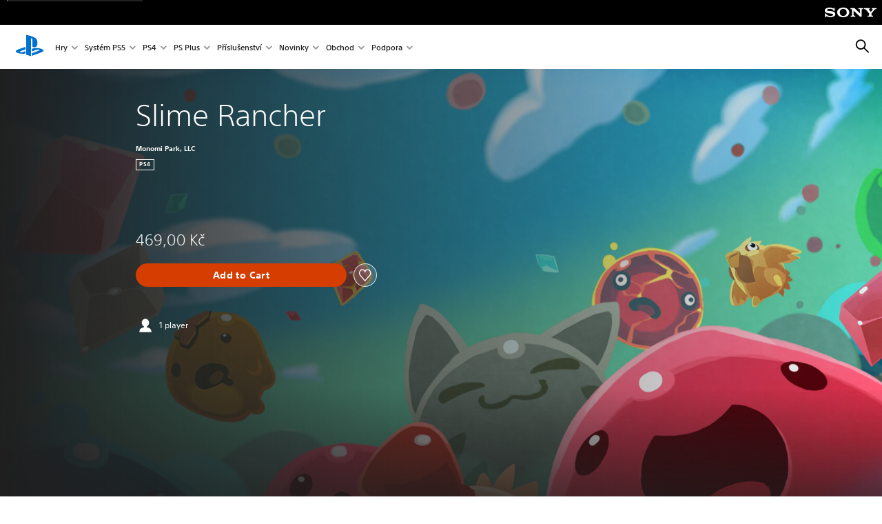

--- FILE ---
content_type: text/html;charset=utf-8
request_url: https://www.playstation.com/cs-cz/games/slime-rancher/
body_size: 37082
content:
<!DOCTYPE HTML><html lang="cs-CZ" xml:lang="cs-CZ" dir="ltr"><head><link rel="preconnect" href="https://static.playstation.com" crossorigin/><link rel="preconnect" href="https://gmedia.playstation.com"/><link rel="dns-prefetch" href="https://static.playstation.com"/><link rel="dns-prefetch" href="https://gmedia.playstation.com"/><link rel="preconnect" href="https://web-toolbar.playstation.com" crossorigin/><link rel="dns-prefetch" href="https://web-toolbar.playstation.com"/><link rel="preconnect" href="https://assets.adobedtm.com" crossorigin/><link rel="dns-prefetch" href="https://assets.adobedtm.com"/><link rel="preconnect" href="https://fast.fonts.net" crossorigin/><link rel="dns-prefetch" href="https://fast.fonts.net"/><link rel="icon" type="image/png" href="https://gmedia.playstation.com/is/image/SIEPDC/ps-logo-favicon?$icon-16-16--t$" sizes="16x16"/><link rel="icon" type="image/png" href="https://gmedia.playstation.com/is/image/SIEPDC/ps-logo-favicon?$icon-32-32--t$" sizes="32x32"/><link rel="icon" type="image/png" href="https://gmedia.playstation.com/is/image/SIEPDC/ps-logo-favicon?$icon-96-96--t$" sizes="96x96"/><link rel="icon" type="image/png" href="https://gmedia.playstation.com/is/image/SIEPDC/ps-logo-favicon?$icon-128-128--t$" sizes="128x128"/><link rel="icon" type="image/png" href="https://gmedia.playstation.com/is/image/SIEPDC/ps-logo-favicon?$icon-196-196--t$" sizes="196x196"/><meta charset="UTF-8"/><meta name="template" content="auto-game-page"/><meta name="title" content="Slime Rancher - Hry pro | PlayStation®"/><meta name="pageType" content="game"/><meta property="fb:app_id" content="page-metadata-facebook-id"/><meta name="viewport" content="width=device-width, initial-scale=1.0, viewport-fit=cover"/><meta http-equiv="content-type" content="text/html; charset=UTF-8"/><link rel="canonical" href="https://www.playstation.com/cs-cz/games/slime-rancher/"/><meta name="search_id" content="games/slime-rancher"/><meta name="google-site-verification" content="jvlMmfTRRTE3uPjvMTN9tBdat6DrAF6_bIxyrSVBisc"/><link rel="alternate" hreflang="en-vn" href="https://www.playstation.com/en-vn/games/slime-rancher/"><link rel="alternate" hreflang="en-ph" href="https://www.playstation.com/en-ph/games/slime-rancher/"><link rel="alternate" hreflang="es-ec" href="https://www.playstation.com/es-ec/games/slime-rancher/"><link rel="alternate" hreflang="es-cr" href="https://www.playstation.com/es-cr/games/slime-rancher/"><link rel="alternate" hreflang="es-bo" href="https://www.playstation.com/es-bo/games/slime-rancher/"><link rel="alternate" hreflang="es-co" href="https://www.playstation.com/es-co/games/slime-rancher/"><link rel="alternate" hreflang="es-ar" href="https://www.playstation.com/es-ar/games/slime-rancher/"><link rel="alternate" hreflang="fr-ca" href="https://www.playstation.com/fr-ca/games/slime-rancher/"><link rel="alternate" hreflang="es-gt" href="https://www.playstation.com/es-gt/games/slime-rancher/"><link rel="alternate" hreflang="es-cl" href="https://www.playstation.com/es-cl/games/slime-rancher/"><link rel="alternate" hreflang="es-pa" href="https://www.playstation.com/es-pa/games/slime-rancher/"><link rel="alternate" hreflang="es-hn" href="https://www.playstation.com/es-hn/games/slime-rancher/"><link rel="alternate" hreflang="es-uy" href="https://www.playstation.com/es-uy/games/slime-rancher/"><link rel="alternate" hreflang="es-py" href="https://www.playstation.com/es-py/games/slime-rancher/"><link rel="alternate" hreflang="es-ni" href="https://www.playstation.com/es-ni/games/slime-rancher/"><link rel="alternate" hreflang="es-pe" href="https://www.playstation.com/es-pe/games/slime-rancher/"><link rel="alternate" hreflang="es-mx" href="https://www.playstation.com/es-mx/games/slime-rancher/"><link rel="alternate" hreflang="es-sv" href="https://www.playstation.com/es-sv/games/slime-rancher/"><link rel="alternate" hreflang="pt-br" href="https://www.playstation.com/pt-br/games/slime-rancher/"><link rel="alternate" hreflang="en-ca" href="https://www.playstation.com/en-ca/games/slime-rancher/"><link rel="alternate" hreflang="en-us" href="https://www.playstation.com/en-us/games/slime-rancher/"><link rel="alternate" hreflang="ar-lb" href="https://www.playstation.com/ar-lb/games/slime-rancher/"><link rel="alternate" hreflang="en-lb" href="https://www.playstation.com/en-lb/games/slime-rancher/"><link rel="alternate" hreflang="ar-bh" href="https://www.playstation.com/ar-bh/games/slime-rancher/"><link rel="alternate" hreflang="en-bh" href="https://www.playstation.com/en-bh/games/slime-rancher/"><link rel="alternate" hreflang="ar-kw" href="https://www.playstation.com/ar-kw/games/slime-rancher/"><link rel="alternate" hreflang="en-kw" href="https://www.playstation.com/en-kw/games/slime-rancher/"><link rel="alternate" hreflang="en-za" href="https://www.playstation.com/en-za/games/slime-rancher/"><link rel="alternate" hreflang="sl-si" href="https://www.playstation.com/sl-si/games/slime-rancher/"><link rel="alternate" hreflang="en-si" href="https://www.playstation.com/en-si/games/slime-rancher/"><link rel="alternate" hreflang="en-tr" href="https://www.playstation.com/en-tr/games/slime-rancher/"><link rel="alternate" hreflang="tr-tr" href="https://www.playstation.com/tr-tr/games/slime-rancher/"><link rel="alternate" hreflang="ro-ro" href="https://www.playstation.com/ro-ro/games/slime-rancher/"><link rel="alternate" hreflang="en-ro" href="https://www.playstation.com/en-ro/games/slime-rancher/"><link rel="alternate" hreflang="de-at" href="https://www.playstation.com/de-at/games/slime-rancher/"><link rel="alternate" hreflang="en-se" href="https://www.playstation.com/en-se/games/slime-rancher/"><link rel="alternate" hreflang="sv-se" href="https://www.playstation.com/sv-se/games/slime-rancher/"><link rel="alternate" hreflang="fr-be" href="https://www.playstation.com/fr-be/games/slime-rancher/"><link rel="alternate" hreflang="nl-be" href="https://www.playstation.com/nl-be/games/slime-rancher/"><link rel="alternate" hreflang="pl-pl" href="https://www.playstation.com/pl-pl/games/slime-rancher/"><link rel="alternate" hreflang="fr-fr" href="https://www.playstation.com/fr-fr/games/slime-rancher/"><link rel="alternate" hreflang="en-sk" href="https://www.playstation.com/en-sk/games/slime-rancher/"><link rel="alternate" hreflang="sk-sk" href="https://www.playstation.com/sk-sk/games/slime-rancher/"><link rel="alternate" hreflang="de-lu" href="https://www.playstation.com/de-lu/games/slime-rancher/"><link rel="alternate" hreflang="fr-lu" href="https://www.playstation.com/fr-lu/games/slime-rancher/"><link rel="alternate" hreflang="fr-ch" href="https://www.playstation.com/fr-ch/games/slime-rancher/"><link rel="alternate" hreflang="it-ch" href="https://www.playstation.com/it-ch/games/slime-rancher/"><link rel="alternate" hreflang="de-ch" href="https://www.playstation.com/de-ch/games/slime-rancher/"><link rel="alternate" hreflang="fi-fi" href="https://www.playstation.com/fi-fi/games/slime-rancher/"><link rel="alternate" hreflang="en-fi" href="https://www.playstation.com/en-fi/games/slime-rancher/"><link rel="alternate" hreflang="hu-hu" href="https://www.playstation.com/hu-hu/games/slime-rancher/"><link rel="alternate" hreflang="en-hu" href="https://www.playstation.com/en-hu/games/slime-rancher/"><link rel="alternate" hreflang="en-in" href="https://www.playstation.com/en-in/games/slime-rancher/"><link rel="alternate" hreflang="el-gr" href="https://www.playstation.com/el-gr/games/slime-rancher/"><link rel="alternate" hreflang="en-gr" href="https://www.playstation.com/en-gr/games/slime-rancher/"><link rel="alternate" hreflang="da-dk" href="https://www.playstation.com/da-dk/games/slime-rancher/"><link rel="alternate" hreflang="en-mt" href="https://www.playstation.com/en-mt/games/slime-rancher/"><link rel="alternate" hreflang="he-il" href="https://www.playstation.com/he-il/games/slime-rancher/"><link rel="alternate" hreflang="en-il" href="https://www.playstation.com/en-il/games/slime-rancher/"><link rel="alternate" hreflang="en-nz" href="https://www.playstation.com/en-nz/games/slime-rancher/"><link rel="alternate" hreflang="en-pl" href="https://www.playstation.com/en-pl/games/slime-rancher/"><link rel="alternate" hreflang="en-ie" href="https://www.playstation.com/en-ie/games/slime-rancher/"><link rel="alternate" hreflang="en-cz" href="https://www.playstation.com/en-cz/games/slime-rancher/"><link rel="alternate" hreflang="en-no" href="https://www.playstation.com/en-no/games/slime-rancher/"><link rel="alternate" hreflang="no-no" href="https://www.playstation.com/no-no/games/slime-rancher/"><link rel="alternate" hreflang="en-cy" href="https://www.playstation.com/en-cy/games/slime-rancher/"><link rel="alternate" hreflang="ar-ae" href="https://www.playstation.com/ar-ae/games/slime-rancher/"><link rel="alternate" hreflang="en-ae" href="https://www.playstation.com/en-ae/games/slime-rancher/"><link rel="alternate" hreflang="en-hr" href="https://www.playstation.com/en-hr/games/slime-rancher/"><link rel="alternate" hreflang="hr-hr" href="https://www.playstation.com/hr-hr/games/slime-rancher/"><link rel="alternate" hreflang="ar-sa" href="https://www.playstation.com/ar-sa/games/slime-rancher/"><link rel="alternate" hreflang="en-sa" href="https://www.playstation.com/en-sa/games/slime-rancher/"><link rel="alternate" hreflang="en-dk" href="https://www.playstation.com/en-dk/games/slime-rancher/"><link rel="alternate" hreflang="ar-om" href="https://www.playstation.com/ar-om/games/slime-rancher/"><link rel="alternate" hreflang="en-om" href="https://www.playstation.com/en-om/games/slime-rancher/"><link rel="alternate" hreflang="bg-bg" href="https://www.playstation.com/bg-bg/games/slime-rancher/"><link rel="alternate" hreflang="en-bg" href="https://www.playstation.com/en-bg/games/slime-rancher/"><link rel="alternate" hreflang="ar-qa" href="https://www.playstation.com/ar-qa/games/slime-rancher/"><link rel="alternate" hreflang="en-qa" href="https://www.playstation.com/en-qa/games/slime-rancher/"><link rel="alternate" hreflang="en-gb" href="https://www.playstation.com/en-gb/games/slime-rancher/"><link rel="alternate" hreflang="en-au" href="https://www.playstation.com/en-au/games/slime-rancher/"><link rel="alternate" hreflang="cs-cz" href="https://www.playstation.com/cs-cz/games/slime-rancher/"><link rel="alternate" hreflang="pt-pt" href="https://www.playstation.com/pt-pt/games/slime-rancher/"><link rel="alternate" hreflang="es-es" href="https://www.playstation.com/es-es/games/slime-rancher/"><link rel="alternate" hreflang="it-it" href="https://www.playstation.com/it-it/games/slime-rancher/"><link rel="alternate" hreflang="ru-ua" href="https://www.playstation.com/ru-ua/games/slime-rancher/"><link rel="alternate" hreflang="uk-ua" href="https://www.playstation.com/uk-ua/games/slime-rancher/"><link rel="alternate" hreflang="sr-rs" href="https://www.playstation.com/sr-rs/games/slime-rancher/"><link rel="alternate" hreflang="de-de" href="https://www.playstation.com/de-de/games/slime-rancher/"><link rel="alternate" hreflang="nl-nl" href="https://www.playstation.com/nl-nl/games/slime-rancher/"><link rel="alternate" hreflang="en-is" href="https://www.playstation.com/en-is/games/slime-rancher/"><link rel="alternate" href="https://www.playstation.com/country-selector/index.html" hreflang="x-default"/><link rel="preload" as="style" href="https://static.playstation.com/font-stack/v1/css/font-all.css"/><link rel="stylesheet" href="https://static.playstation.com/font-stack/v1/css/font-all.css"/><link rel="preload" as="style" href="https://static.playstation.com/font-stack/v1/css/font-sst-condensed.css"/><link rel="stylesheet" href="https://static.playstation.com/font-stack/v1/css/font-sst-condensed.css"/><script id="targetSegments" type="application/json"> [{"id":0,"name":"5F71962D"},{"id":1,"name":"B6123318"},{"id":2,"name":"2024B0F4"},{"id":3,"name":"5B5A825F"},{"id":4,"name":"084F335C"},{"id":5,"name":"7F4803CA"},{"id":6,"name":"98F02ECD"},{"id":7,"name":"274AF896"},{"id":8,"name":"B92E6D35"},{"id":9,"name":"0DE4522D"},{"id":10,"name":"7B27409A"},{"id":11,"name":"CC6C2C23"},{"id":12,"name":"FAF10240"},{"id":13,"name":"8DF632D6"},{"id":14,"name":"14FF636C"},{"id":15,"name":"63F853FA"},{"id":16,"name":"FD9CC659"},{"id":17,"name":"8A9BF6CF"},{"id":18,"name":"1392A775"},{"id":19,"name":"649597E3"},{"id":20,"name":"0D0CF3E2"},{"id":21,"name":"EBF6AFE3"},{"id":22,"name":"72FFFE59"},{"id":23,"name":"9B9C5B6C"},{"id":24,"name":"05F8CECF"},{"id":25,"name":"FF94F2AD"},{"id":26,"name":"8893C23B"},{"id":27,"name":"119A9381"},{"id":28,"name":"669DA317"},{"id":29,"name":"C051793C"},{"id":30,"name":"2932DC09"},{"id":31,"name":"5E35EC9F"},{"id":32,"name":"5445284C"},{"id":33,"name":"EFF71E5B"},{"id":34,"name":"234218DA"},{"id":35,"name":"BD268D79"},{"id":36,"name":"242FDCC3"},{"id":37,"name":"CA21BDEF"},{"id":38,"name":"5328EC55"},{"id":39,"name":"01F97F77"},{"id":40,"name":"F6EC2F1A"},{"id":41,"name":"76FE4FE1"},{"id":42,"name":"E89ADA42"},{"id":43,"name":"1F8F8A2F"},{"id":44,"name":"5BBEF5AB"},{"id":45,"name":"C5DA6008"},{"id":46,"name":"2CB9C53D"},{"id":47,"name":"B2DD509E"}] </script><link rel="preload" as="style" href="/etc.clientlibs/global_pdc/clientlibs/auto-clientlibs/pdc.vendor.min.b15b2d0dd1b144f1f2cd1682e6936d8a.css" type="text/css"><link rel="stylesheet" href="/etc.clientlibs/global_pdc/clientlibs/auto-clientlibs/pdc.vendor.min.b15b2d0dd1b144f1f2cd1682e6936d8a.css" type="text/css"><link rel="preload" as="style" href="/etc.clientlibs/global_pdc/clientlibs/clientlibs-jetstream.min.4750a11fc94c6ad70f19b38e12310826.css" type="text/css"><link rel="stylesheet" href="/etc.clientlibs/global_pdc/clientlibs/clientlibs-jetstream.min.4750a11fc94c6ad70f19b38e12310826.css" type="text/css"><link rel="preload" as="style" href="/etc.clientlibs/global_pdc/clientlibs/auto-clientlibs/pdc.designkit.min.5371e17736458cf688e8e6a01ea20105.css" type="text/css"><link rel="stylesheet" href="/etc.clientlibs/global_pdc/clientlibs/auto-clientlibs/pdc.designkit.min.5371e17736458cf688e8e6a01ea20105.css" type="text/css"><script type="text/javascript" src="/etc.clientlibs/global_pdc/clientlibs/auto-clientlibs/pdc.jquery.min.cf2fbbf84281d9ecbffb4993203d543b.js"></script><script type="text/javascript" src="/etc.clientlibs/global_pdc/clientlibs/auto-clientlibs/pdc.prelaunch.min.a35fed6b2a46c7bf198392dca6ea93c1.js"></script><script src="//assets.adobedtm.com/3dc13bcabc29/e1d3c7e41fac/launch-c1f03f5b4bc6.min.js"></script><script type="text/javascript" src="/etc.clientlibs/global_pdc/clientlibs/auto-clientlibs/pdc.vendor.min.2dda815ad00141feb831600b777f8e2c.js" defer></script><script type="text/javascript" src="/etc.clientlibs/global_pdc/clientlibs/clientlibs-inaemvendor.min.d4f3a73ec26bc58fabfbfd7f152bf9a1.js" defer></script><script> window.schema_highlighter = { accountId: "Sony", outputCache: true }; </script><script async src="https://cdn.schemaapp.com/javascript/highlight.js"></script><meta name="wca-ssr-version" content="3.38.1-1.0"><meta name="wca-locale" content="en-CZ"><meta name="wca-theme" content="light"><script id="wca-config-overrides" type="application/json"> {"feature":{"oneTrustNoticeEnabled":true},"client":{"webCheckout":{"unifiedCartEnabled":true}}}</script><link rel="preconnect" href="https://static.playstation.com" crossorigin><link rel="dns-prefetch" href="https://static.playstation.com"><link rel="preconnect" href="https://web.np.playstation.com/api/graphql/v1"><link rel="dns-prefetch" href="https://web.np.playstation.com/api/graphql/v1"><link rel="preconnect" href="https://image.api.playstation.com" crossorigin><link rel="dns-prefetch" href="https://image.api.playstation.com"><link rel="dns-prefetch" href="https://checkout.playstation.com"><link rel="preconnect" href="https://cdn.cookielaw.org" crossorigin><link rel="dns-prefetch" href="https://cdn.cookielaw.org"><link rel="stylesheet" href="https://static.playstation.com/base-styles/v0/psw-styles.css"><script id="wca-config" type="application/json"> {"env":"production","name":"@sie-private/web-commerce-anywhere","version":"3.38.1-1.0","gitBranch":"default-branch","gitSha":"24bb1e7a8b48bc7eb1fadfe2e23fd6c46a9e5713","psnAppVersion":"@sie-private/web-commerce-anywhere/3.38.1-1.0-24bb1e7a8b48bc7eb1fadfe2e23fd6c46a9e5713","isoenv":"psnnp/np","client":{"downloadHref":"https://library.playstation.com/recently-purchased","activateConsoleHref":"https://id.sonyentertainmentnetwork.com/id/management_ca/#/p/device_management","wishlistHref":"https://library.playstation.com/wishlist","webStore":{"origin":"https://store.playstation.com"},"cookieMonster":{"origin":"https://id.sonyentertainmentnetwork.com"},"productUrlSchema":"https://store.playstation.com/{locale}/product/{productId}","evidon":{"origin":"https://c.evidon.com"},"oneTrust":{"origin":"https://cdn.cookielaw.org"},"publicPath":"https://static.playstation.com/wca/v2/","manifest":{"src":{"core":{"js":["https://static.playstation.com/wca/v2/js/common.d9ef208fe1895fc702e3.js","https://static.playstation.com/wca/v2/js/ui-components.aac961be3474d7bb0f4d.js","https://static.playstation.com/wca/v2/js/main.c1fef32da341f2b6b0af.js","https://static.playstation.com/wca/v2/js/network.337266fc67495b7c257b.js","https://static.playstation.com/wca/v2/js/telemetry.6ec00fd5b9ec4ab72f9c.js","https://static.playstation.com/wca/v2/js/ui-framework.b63e4dd729e6360e79ce.js"],"css":[]},"addOns":{"js":["https://static.playstation.com/wca/v2/js/addOns.329b0b20c948f501210c.js"],"css":[]},"compatibilityNotices":{"js":["https://static.playstation.com/wca/v2/js/compatibilityNotices.4bad176cfd2848a2d681.js"],"css":[]},"contentRating":{"js":["https://static.playstation.com/wca/v2/js/contentRating.75650c0b94313f32fd06.js"],"css":[]},"ctaWithPrice":{},"footer":{"js":["https://static.playstation.com/wca/v2/js/footer.1743da32ab5a7c3c6139.js"],"css":[]},"friendsWhoPlay":{"js":["https://static.playstation.com/wca/v2/js/friendsWhoPlay.e8897ef5f4510737fc4e.js"],"css":[]},"gameBackgroundImage":{"js":["https://static.playstation.com/wca/v2/js/gameBackgroundImage.0e94ab9e2655d6d6dc0d.js"],"css":[]},"gameInfo":{"js":["https://static.playstation.com/wca/v2/js/gameInfo.069a7f4d6317e618f13e.js"],"css":[]},"gameOverview":{},"gameTitle":{"js":["https://static.playstation.com/wca/v2/js/gameTitle.5a104794d5281ef18414.js"],"css":[]},"legalText":{"js":["https://static.playstation.com/wca/v2/js/legalText.dfcacc708e696eb24e8d.js"],"css":[]},"upsell":{"js":["https://static.playstation.com/wca/v2/js/upsell.b6bbd1e97800364f9a38.js"],"css":[]},"accessibilityFeatures":{"js":["https://static.playstation.com/wca/v2/js/accessibilityFeatures.0d09b51209a6323f5657.js"],"css":[]},"mediaCarousel":{"js":["https://static.playstation.com/wca/v2/js/mediaCarousel.9b57948b2c02a0c26873.js"],"css":[]},"physicalProductMetadata":{"js":["https://static.playstation.com/wca/v2/js/physicalProductMetadata.7726a1be95f3a3d542f4.js"],"css":[]},"starRating":{"js":["https://static.playstation.com/wca/v2/js/starRating.00f55df96631007e37b9.js"],"css":[]},"tierDiscountBadge":{"js":["https://static.playstation.com/wca/v2/js/tierDiscountBadge.fb7a86fadc03605381b0.js"],"css":[]},"tierSelector":{"js":["https://static.playstation.com/wca/v2/js/tierSelector.7a9fb1014dcc5fe4a32e.js"],"css":[]},"tierSelectorFull":{"js":["https://static.playstation.com/wca/v2/js/tierSelectorFull.45c68dc1e41dff76f83c.js"],"css":[]}},"gensen":{"ar-ae":"https://static.playstation.com/wca/v2/gensen/ar-ae.7a47a09c.json","en-us":"https://static.playstation.com/wca/v2/gensen/en-us.b7eb197f.json","en-gb":"https://static.playstation.com/wca/v2/gensen/en-gb.11e880ea.json","bg-bg":"https://static.playstation.com/wca/v2/gensen/bg-bg.3f3762ee.json","cs-cz":"https://static.playstation.com/wca/v2/gensen/cs-cz.51dc4b11.json","da-dk":"https://static.playstation.com/wca/v2/gensen/da-dk.d284f326.json","de-de":"https://static.playstation.com/wca/v2/gensen/de-de.060eba4d.json","el-gr":"https://static.playstation.com/wca/v2/gensen/el-gr.c677e162.json","es-419":"https://static.playstation.com/wca/v2/gensen/es-419.0ddabf01.json","es-es":"https://static.playstation.com/wca/v2/gensen/es-es.23a479e4.json","fi-fi":"https://static.playstation.com/wca/v2/gensen/fi-fi.3d838c57.json","fr-ca":"https://static.playstation.com/wca/v2/gensen/fr-ca.bacd9c22.json","fr-fr":"https://static.playstation.com/wca/v2/gensen/fr-fr.50c5b0f0.json","he-il":"https://static.playstation.com/wca/v2/gensen/he-il.874e60f9.json","hr-hr":"https://static.playstation.com/wca/v2/gensen/hr-hr.867fccb0.json","hu-hu":"https://static.playstation.com/wca/v2/gensen/hu-hu.b26619ab.json","id-id":"https://static.playstation.com/wca/v2/gensen/id-id.8e1106e3.json","it-it":"https://static.playstation.com/wca/v2/gensen/it-it.46300acd.json","ja-jp":"https://static.playstation.com/wca/v2/gensen/ja-jp.1d2d9893.json","ko-kr":"https://static.playstation.com/wca/v2/gensen/ko-kr.23033b2b.json","nl-nl":"https://static.playstation.com/wca/v2/gensen/nl-nl.ef75e762.json","no-no":"https://static.playstation.com/wca/v2/gensen/no-no.b8149367.json","pl-pl":"https://static.playstation.com/wca/v2/gensen/pl-pl.e38a45ad.json","pt-br":"https://static.playstation.com/wca/v2/gensen/pt-br.259d7c1c.json","pt-pt":"https://static.playstation.com/wca/v2/gensen/pt-pt.e97edb5a.json","ro-ro":"https://static.playstation.com/wca/v2/gensen/ro-ro.1c8fa435.json","ru-ru":"https://static.playstation.com/wca/v2/gensen/ru-ru.058fb043.json","sk-sk":"https://static.playstation.com/wca/v2/gensen/sk-sk.f30b3446.json","sl-si":"https://static.playstation.com/wca/v2/gensen/sl-si.3477a66f.json","sr-rs":"https://static.playstation.com/wca/v2/gensen/sr-rs.059fe81c.json","sv-se":"https://static.playstation.com/wca/v2/gensen/sv-se.fcc973d1.json","th-th":"https://static.playstation.com/wca/v2/gensen/th-th.fbf42ee1.json","tr-tr":"https://static.playstation.com/wca/v2/gensen/tr-tr.b3176ac0.json","uk-ua":"https://static.playstation.com/wca/v2/gensen/uk-ua.c029e357.json","vi-vn":"https://static.playstation.com/wca/v2/gensen/vi-vn.6258b0e1.json","zh-hans":"https://static.playstation.com/wca/v2/gensen/zh-hans.a739e2f3.json","zh-hant":"https://static.playstation.com/wca/v2/gensen/zh-hant.cba414d8.json","zz-zz":"https://static.playstation.com/wca/v2/gensen/zz-zz.faa6b36f.json"}},"session":{"isSignedInCookie":"isSignedIn"},"webCheckout":{"name":"embeddedcart","clientId":"2dec2b13-57dc-4966-8294-6df0d627e109","origin":"https://checkout.playstation.com","loadTimeout":30000,"unifiedCartEnabled":false},"webCommerceAnywhere":{"origin":"https://web-commerce-anywhere.playstation.com"}},"staticAsset":{"iconOrigin":"https://static.playstation.com/icons/v0/","imageOrigin":"https://static.playstation.com/images/v0/","imageManagerOrigin":"https://image.api.playstation.com","fontsMain":"https://static.playstation.com/font-stack/v1/css/font-all-no-italic.css","stylesMain":"https://static.playstation.com/base-styles/v0/psw-styles.css"},"feature":{"queryWhitelist":true,"telemetryReporting":true,"enableUpsellCtas":true,"enableWishlistCta":true,"telemetrySamplingThreshold":10,"evidonNoticeEnabled":false,"enableEvidonScript":false,"oneTrustNoticeEnabled":true,"enableOneTrustScript":true,"enableBundling":false,"enableTierSelectorFull":false,"enableDynamicBenefitList":false},"service":{"gql":{"origin":"https://web.np.playstation.com/api/graphql/v1"},"sbahn":{"proxyUrl":null}}} </script><script defer crossorigin src="https://static.playstation.com/wca/v2/js/common.d9ef208fe1895fc702e3.js" type="application/javascript"></script><script defer crossorigin src="https://static.playstation.com/wca/v2/js/ui-components.aac961be3474d7bb0f4d.js" type="application/javascript"></script><script defer crossorigin src="https://static.playstation.com/wca/v2/js/main.c1fef32da341f2b6b0af.js" type="application/javascript"></script><script defer crossorigin src="https://static.playstation.com/wca/v2/js/network.337266fc67495b7c257b.js" type="application/javascript"></script><script defer crossorigin src="https://static.playstation.com/wca/v2/js/telemetry.6ec00fd5b9ec4ab72f9c.js" type="application/javascript"></script><script defer crossorigin src="https://static.playstation.com/wca/v2/js/ui-framework.b63e4dd729e6360e79ce.js" type="application/javascript"></script><title>Slime Rancher</title><meta name="description" content="Welcome to the Far, Far Range Slime Rancher is a charming, first-person, sandbox experience. Play as Beatrix LeBeau a plucky, young rancher who sets out for a life a thousand light years away from Earth on the ‘Far, Far Range.’ Each day will present new challenges and risky opportunities as you attempt to amass a great fortune in the business of slime ranching. Collect colorful slimes, grow crops, harvest resources, and explore the untamed wilds through the mastery of your all-purpose vacpack. Slimetastic Features • Choose from 3 game modes Adventure, Casual, and Rush • Explore a vast open world full of secrets • Discover dozens of colorful slimes • Grow crops and raise chickadoos to feed your collection of hungry slimes • Earn money to upgrade your vacpack, build more corrals, or expand your ranch • Get creative and combine slimes into more than 150 hybrid slimes "><script id="mfe-jsonld-tags" type="application/ld+json">{"@context":"http://schema.org","@type":"Product","name":"Slime Rancher","category":"Full Game","description":"Welcome to the Far, Far Range Slime Rancher is a charming, first-person, sandbox experience. Play as Beatrix LeBeau a plucky, young rancher who sets out for a life a thousand light years away from Earth on the ‘Far, Far Range.’ Each day will present new challenges and risky opportunities as you attempt to amass a great fortune in the business of slime ranching. Collect colorful slimes, grow crops, harvest resources, and explore the untamed wilds through the mastery of your all-purpose vacpack. Slimetastic Features • Choose from 3 game modes Adventure, Casual, and Rush • Explore a vast open world full of secrets • Discover dozens of colorful slimes • Grow crops and raise chickadoos to feed your collection of hungry slimes • Earn money to upgrade your vacpack, build more corrals, or expand your ranch • Get creative and combine slimes into more than 150 hybrid slimes ","sku":"EP2149-CUSA11650_00-SLIMERANCHER0001","image":"https://image.api.playstation.com/cdn/EP2149/CUSA11650_00/4M9t3865RyDrlBfrwsow37Gx4h9hMNOZ.png","offers":{"@type":"Offer","price":469,"priceCurrency":"CZK"}}</script><meta property="og:title" content="Slime Rancher"><meta property="og:url" content="https://www.playstation.com/cs-cz/games/slime-rancher"><meta property="og:type" content="game"><meta property="og:description" content="Welcome to the Far, Far Range Slime Rancher is a charming, first-person, sandbox experience. Play as Beatrix LeBeau a plucky, young rancher who sets out for a life a thousand light years away from Earth on the ‘Far, Far Range.’ Each day will present new challenges and risky opportunities as you attempt to amass a great fortune in the business of slime ranching. Collect colorful slimes, grow crops, harvest resources, and explore the untamed wilds through the mastery of your all-purpose vacpack. Slimetastic Features • Choose from 3 game modes Adventure, Casual, and Rush • Explore a vast open world full of secrets • Discover dozens of colorful slimes • Grow crops and raise chickadoos to feed your collection of hungry slimes • Earn money to upgrade your vacpack, build more corrals, or expand your ranch • Get creative and combine slimes into more than 150 hybrid slimes "><meta property="og:image" content="https://image.api.playstation.com/cdn/EP2149/CUSA11650_00/4M9t3865RyDrlBfrwsow37Gx4h9hMNOZ.png"><meta property="og:locale" content="cs_cz"><meta property="og:site_name" content="PlayStation"><meta name="twitter:card" content="twitter"><meta name="twitter:title" content="Slime Rancher"><meta name="twitter:description" content="Welcome to the Far, Far Range Slime Rancher is a charming, first-person, sandbox experience. Play as Beatrix LeBeau a plucky, young rancher who sets out for a life a thousand light years away from Earth on the ‘Far, Far Range.’ Each day will present new challenges and risky opportunities as you attempt to amass a great fortune in the business of slime ranching. Collect colorful slimes, grow crops, harvest resources, and explore the untamed wilds through the mastery of your all-purpose vacpack. Slimetastic Features • Choose from 3 game modes Adventure, Casual, and Rush • Explore a vast open world full of secrets • Discover dozens of colorful slimes • Grow crops and raise chickadoos to feed your collection of hungry slimes • Earn money to upgrade your vacpack, build more corrals, or expand your ranch • Get creative and combine slimes into more than 150 hybrid slimes "><meta name="twitter:image:src" content="https://image.api.playstation.com/cdn/EP2149/CUSA11650_00/4M9t3865RyDrlBfrwsow37Gx4h9hMNOZ.png"><meta name="twitter:site" content="@PlayStation"><meta name="twitter:creator" content="@PlayStation"><meta name="image" content="https://image.api.playstation.com/vulcan/ap/rnd/202010/0220/w5OuzDEu6HNzT2K4e5HRI7vJ.png"/><meta name="release_date_timestamp" content="1534802400000"/><meta name="releaseDate" content="2018-08-20T22:00:00Z"/><meta name="skuIds" content="EP2149-CUSA11650_00-SLIMERANCHER0001-E001"/><meta name="searchtitle" content="Slime Rancher"/><meta name="platforms" content="PS4"/><meta name="genres" content="Střílečky,Dobrodružné,Akční"/><meta name="name" content="Slime Rancher"/><meta name="publisher" content="Monomi Park, LLC"/><meta name="conceptId" content="231868"/><meta name="contentRating" content="PEGI_3"/><meta name="platformRank" content="5"/><meta name="productType" content="FULL_GAME"/><script type="application/ld+json"> {"@context":"https://schema.org","@type":"BreadcrumbList","itemListElement":[{"@type":"ListItem","position":1,"name":"Domů","item":"https://www.playstation.com/cs-cz/"},{"@type":"ListItem","position":2,"name":"Hry ","item":"https://www.playstation.com/cs-cz/games/"},{"@type":"ListItem","position":3,"name":"Slime Rancher"}]} </script></head><body class="basepage page basicpage" data-template="auto-game-page" data-region="EMEA" data-locale="cs-cz" data-mercury-locale="cs_CZ" data-page-category="Game Detail" data-age-gate-type="DOB" data-date-format="dd/MM/YYYY" data-age-threshold="18" data-cookie-timeout="30" data-base-io-url="https://io.playstation.com" data-wc-api="https://web-commerce-anywhere.playstation.com" data-arkham-api="https://web.np.playstation.com" data-store-disabled="true" data-store-lang="en" data-store-locale="cz" data-game-info="{&#34;name&#34;:&#34;Slime Rancher&#34;,&#34;category&#34;:&#34;FULL_GAME&#34;,&#34;attributes&#34;:{&#34;developer&#34;:null,&#34;publisher&#34;:null,&#34;id&#34;:&#34;&#34;}}" data-product-info="{&#34;compatibilityNotices&#34;:[&#34;NO_OF_PLAYERS&#34;],&#34;conceptId&#34;:&#34;231868&#34;,&#34;contentRating&#34;:&#34;PEGI_3&#34;,&#34;genres&#34;:[&#34;SHOOTER&#34;,&#34;ADVENTURE&#34;,&#34;ACTION&#34;],&#34;hasAddons&#34;:true,&#34;hasContentRating&#34;:true,&#34;hasPublisherLegal&#34;:true,&#34;hasSellableItems&#34;:true,&#34;hasUpsells&#34;:false,&#34;image&#34;:&#34;https://image.api.playstation.com/vulcan/ap/rnd/202010/0220/w5OuzDEu6HNzT2K4e5HRI7vJ.png&#34;,&#34;minimumAge&#34;:3,&#34;name&#34;:&#34;Slime Rancher&#34;,&#34;platforms&#34;:[&#34;PS4&#34;],&#34;productId&#34;:&#34;EP2149-CUSA11650_00-SLIMERANCHER0001&#34;,&#34;price&#34;:469,&#34;priceCurrency&#34;:&#34;CZK&#34;,&#34;productType&#34;:&#34;FULL_GAME&#34;,&#34;publisher&#34;:&#34;Monomi Park, LLC&#34;,&#34;releaseDate&#34;:&#34;2018-08-20T22:00:00Z&#34;,&#34;skuIds&#34;:[&#34;EP2149-CUSA11650_00-SLIMERANCHER0001-E001&#34;],&#34;skus&#34;:[{&#34;conceptId&#34;:&#34;231868&#34;,&#34;contentRating&#34;:&#34;PEGI_3&#34;,&#34;skuId&#34;:&#34;EP2149-CUSA11650_00-SLIMERANCHER0001-E001&#34;,&#34;price&#34;:469,&#34;priceCurrency&#34;:&#34;CZK&#34;,&#34;genres&#34;:[&#34;SHOOTER&#34;,&#34;ADVENTURE&#34;,&#34;ACTION&#34;],&#34;name&#34;:&#34;Slime Rancher&#34;,&#34;productId&#34;:&#34;EP2149-CUSA11650_00-SLIMERANCHER0001&#34;,&#34;productType&#34;:&#34;FULL_GAME&#34;,&#34;publisher&#34;:&#34;Monomi Park, LLC&#34;,&#34;releaseDate&#34;:&#34;2018-08-20T22:00:00Z&#34;}]}" data-advanced-age-gate="false" data-rating-age-threshold="3" data-sf-custom-domain="https://sie-calypso.my.salesforce.com" data-sf-env-1="https://ps-support.playstation.com" data-sf-env-2="https://service.force.com" data-sf-id="00D3h00000669Bv" data-sf-base-live-agent-content-url="https://c.la1-core1.sfdc-8tgtt5.salesforceliveagent.com/content" data-sf-base-live-agent-url="https://d.la1-core1.sfdc-8tgtt5.salesforceliveagent.com/chat" data-run-mode="publish"><script src="/etc.clientlibs/global_pdc/clientlibs/auto-clientlibs/pdc.preload.min.47fdd998d6a731f86470a1b08314e103.js"></script><section id="shared-nav-root"><div id="shared-nav-container"><header id="shared-nav"><div id='sb-social-toolbar-root'></div></header></div></section><div class="root"><div class="gdk root container responsivegrid" id="gdk__content"><div id="container-f1531e94bf" class=" cmp-container"><div class="root"><div class="gdk root container responsivegrid"><div id="container-13afb32280" class=" cmp-container"><div class="gamehero"><div class="game-hero__wrapper +hasStarRating gpdc-section theme--dark game-hero--full +hasBatarang" data-hero-custom-theme-color="false"><div class="game-hero"><div class="game-hero__keyart"><script id="env:23b2cc90-fb93-11f0-9428-8780f0f628f5" type="application/json">{"args":{"conceptId":"231868"},"overrides":{"legacy":true,"locale":"en-cz","theme":"dark"},"cache":{"Product:EP2149-CUSA11650_00-SLIMERANCHER0001":{"id":"EP2149-CUSA11650_00-SLIMERANCHER0001","__typename":"Product","name":"Slime Rancher","personalizedMeta":{"__typename":"PersonalizedMeta","media":[{"__typename":"Media","role":"PREVIEW","type":"VIDEO","url":"https://vulcan.dl.playstation.net/img/rnd/202009/1017/MpMCAxCUtfexwzT9S1nwTwBS.mp4"},{"__typename":"Media","role":"BACKGROUND","type":"IMAGE","url":"https://image.api.playstation.com/cdn/EP2149/CUSA11650_00/qwacG86GPfwbx0BevjeA8WCLSeB93u0s.jpg"},{"__typename":"Media","role":"GAMEHUB_COVER_ART","type":"IMAGE","url":"https://image.api.playstation.com/vulcan/ap/rnd/202010/0220/ELkZiWyNl2TM1SSzvbXsmOt8.png"},{"__typename":"Media","role":"LOGO","type":"IMAGE","url":"https://image.api.playstation.com/vulcan/ap/rnd/202010/0220/3FXs6odue4PvJFFIxGxvvQoq.png"},{"__typename":"Media","role":"SCREENSHOT","type":"IMAGE","url":"https://image.api.playstation.com/cdn/EP2149/CUSA11650_00/FREE_CONTENTRddI4Cmou6Ct6FrrIGE6/SR_01.jpg"},{"__typename":"Media","role":"SCREENSHOT","type":"IMAGE","url":"https://image.api.playstation.com/cdn/EP2149/CUSA11650_00/FREE_CONTENTkv5XWt2okJxGFiFZRnCx/SR_02.jpg"},{"__typename":"Media","role":"SCREENSHOT","type":"IMAGE","url":"https://image.api.playstation.com/cdn/EP2149/CUSA11650_00/FREE_CONTENTkXF7HeK0Mr2DBlvTEMPa/SR_03.jpg"},{"__typename":"Media","role":"SCREENSHOT","type":"IMAGE","url":"https://image.api.playstation.com/cdn/EP2149/CUSA11650_00/FREE_CONTENT1JqFhJTofaBwMhXgHMgF/SR_04.jpg"},{"__typename":"Media","role":"SCREENSHOT","type":"IMAGE","url":"https://image.api.playstation.com/cdn/EP2149/CUSA11650_00/FREE_CONTENTJmrrXkmVuxxFf2nP3BdO/SR_05.jpg"},{"__typename":"Media","role":"MASTER","type":"IMAGE","url":"https://image.api.playstation.com/cdn/EP2149/CUSA11650_00/4M9t3865RyDrlBfrwsow37Gx4h9hMNOZ.png"}]},"media":[{"__typename":"Media","type":"IMAGE","role":"BACKGROUND","url":"https://image.api.playstation.com/cdn/EP2149/CUSA11650_00/qwacG86GPfwbx0BevjeA8WCLSeB93u0s.jpg"},{"__typename":"Media","type":"IMAGE","role":"GAMEHUB_COVER_ART","url":"https://image.api.playstation.com/vulcan/ap/rnd/202010/0220/ELkZiWyNl2TM1SSzvbXsmOt8.png"},{"__typename":"Media","type":"IMAGE","role":"LOGO","url":"https://image.api.playstation.com/vulcan/ap/rnd/202010/0220/3FXs6odue4PvJFFIxGxvvQoq.png"},{"__typename":"Media","type":"IMAGE","role":"SCREENSHOT","url":"https://image.api.playstation.com/cdn/EP2149/CUSA11650_00/FREE_CONTENTRddI4Cmou6Ct6FrrIGE6/SR_01.jpg"},{"__typename":"Media","type":"IMAGE","role":"SCREENSHOT","url":"https://image.api.playstation.com/cdn/EP2149/CUSA11650_00/FREE_CONTENTkv5XWt2okJxGFiFZRnCx/SR_02.jpg"},{"__typename":"Media","type":"IMAGE","role":"SCREENSHOT","url":"https://image.api.playstation.com/cdn/EP2149/CUSA11650_00/FREE_CONTENTkXF7HeK0Mr2DBlvTEMPa/SR_03.jpg"},{"__typename":"Media","type":"IMAGE","role":"SCREENSHOT","url":"https://image.api.playstation.com/cdn/EP2149/CUSA11650_00/FREE_CONTENT1JqFhJTofaBwMhXgHMgF/SR_04.jpg"},{"__typename":"Media","type":"IMAGE","role":"SCREENSHOT","url":"https://image.api.playstation.com/cdn/EP2149/CUSA11650_00/FREE_CONTENTJmrrXkmVuxxFf2nP3BdO/SR_05.jpg"},{"__typename":"Media","type":"IMAGE","role":"MASTER","url":"https://image.api.playstation.com/cdn/EP2149/CUSA11650_00/4M9t3865RyDrlBfrwsow37Gx4h9hMNOZ.png"}]},"Concept:231868":{"id":"231868","__typename":"Concept","defaultProduct":{"__ref":"Product:EP2149-CUSA11650_00-SLIMERANCHER0001"},"name":"Slime Rancher","personalizedMeta":{"__typename":"PersonalizedMeta","media":[{"__typename":"Media","role":"PREVIEW","type":"VIDEO","url":"https://vulcan.dl.playstation.net/img/rnd/202009/1017/MpMCAxCUtfexwzT9S1nwTwBS.mp4"},{"__typename":"Media","role":"BACKGROUND_LAYER_ART","type":"IMAGE","url":"https://image.api.playstation.com/vulcan/img/rnd/202010/0720/445wvb6hnhOx4y02SU3yOmWA.png"},{"__typename":"Media","role":"FOUR_BY_THREE_BANNER","type":"IMAGE","url":"https://image.api.playstation.com/vulcan/ap/rnd/202010/0223/DD3dRC53bIEa3uYuuvWzFwZ4.jpg"},{"__typename":"Media","role":"GAMEHUB_COVER_ART","type":"IMAGE","url":"https://image.api.playstation.com/vulcan/ap/rnd/202010/0220/ELkZiWyNl2TM1SSzvbXsmOt8.png"},{"__typename":"Media","role":"LOGO","type":"IMAGE","url":"https://image.api.playstation.com/vulcan/ap/rnd/202010/0220/3FXs6odue4PvJFFIxGxvvQoq.png"},{"__typename":"Media","role":"PORTRAIT_BANNER","type":"IMAGE","url":"https://image.api.playstation.com/vulcan/ap/rnd/202010/0223/Ren16qWo2Yo2gmH9RhChImur.jpg"},{"__typename":"Media","role":"SCREENSHOT","type":"IMAGE","url":"https://image.api.playstation.com/cdn/UP2293/CUSA11587_00/FREE_CONTENT7WRapmfG2Q9TWqR9XdiA/PREVIEW_SCREENSHOT1_167126.jpg"},{"__typename":"Media","role":"SCREENSHOT","type":"IMAGE","url":"https://image.api.playstation.com/cdn/UP2293/CUSA11587_00/FREE_CONTENTZ53J3ttegccpfgjx3W1q/PREVIEW_SCREENSHOT2_167126.jpg"},{"__typename":"Media","role":"SCREENSHOT","type":"IMAGE","url":"https://image.api.playstation.com/cdn/UP2293/CUSA11587_00/FREE_CONTENTf8jxkI8tvVkGxC1htUeG/PREVIEW_SCREENSHOT3_167126.jpg"},{"__typename":"Media","role":"SCREENSHOT","type":"IMAGE","url":"https://image.api.playstation.com/cdn/UP2293/CUSA11587_00/FREE_CONTENTJGf1xazWwIC3lhe36VK1/PREVIEW_SCREENSHOT4_167126.jpg"},{"__typename":"Media","role":"SCREENSHOT","type":"IMAGE","url":"https://image.api.playstation.com/cdn/UP2293/CUSA11587_00/FREE_CONTENTZ7w5JVVj32683jm5Ja1T/PREVIEW_SCREENSHOT5_167126.jpg"},{"__typename":"Media","role":"MASTER","type":"IMAGE","url":"https://image.api.playstation.com/vulcan/ap/rnd/202010/0220/w5OuzDEu6HNzT2K4e5HRI7vJ.png"}]},"media":[{"__typename":"Media","type":"IMAGE","role":"BACKGROUND_LAYER_ART","url":"https://image.api.playstation.com/vulcan/img/rnd/202010/0720/445wvb6hnhOx4y02SU3yOmWA.png"},{"__typename":"Media","type":"IMAGE","role":"FOUR_BY_THREE_BANNER","url":"https://image.api.playstation.com/vulcan/ap/rnd/202010/0223/DD3dRC53bIEa3uYuuvWzFwZ4.jpg"},{"__typename":"Media","type":"IMAGE","role":"GAMEHUB_COVER_ART","url":"https://image.api.playstation.com/vulcan/ap/rnd/202010/0220/ELkZiWyNl2TM1SSzvbXsmOt8.png"},{"__typename":"Media","type":"IMAGE","role":"LOGO","url":"https://image.api.playstation.com/vulcan/ap/rnd/202010/0220/3FXs6odue4PvJFFIxGxvvQoq.png"},{"__typename":"Media","type":"IMAGE","role":"PORTRAIT_BANNER","url":"https://image.api.playstation.com/vulcan/ap/rnd/202010/0223/Ren16qWo2Yo2gmH9RhChImur.jpg"},{"__typename":"Media","type":"IMAGE","role":"SCREENSHOT","url":"https://image.api.playstation.com/cdn/UP2293/CUSA11587_00/FREE_CONTENT7WRapmfG2Q9TWqR9XdiA/PREVIEW_SCREENSHOT1_167126.jpg"},{"__typename":"Media","type":"IMAGE","role":"SCREENSHOT","url":"https://image.api.playstation.com/cdn/UP2293/CUSA11587_00/FREE_CONTENTZ53J3ttegccpfgjx3W1q/PREVIEW_SCREENSHOT2_167126.jpg"},{"__typename":"Media","type":"IMAGE","role":"SCREENSHOT","url":"https://image.api.playstation.com/cdn/UP2293/CUSA11587_00/FREE_CONTENTf8jxkI8tvVkGxC1htUeG/PREVIEW_SCREENSHOT3_167126.jpg"},{"__typename":"Media","type":"IMAGE","role":"SCREENSHOT","url":"https://image.api.playstation.com/cdn/UP2293/CUSA11587_00/FREE_CONTENTJGf1xazWwIC3lhe36VK1/PREVIEW_SCREENSHOT4_167126.jpg"},{"__typename":"Media","type":"IMAGE","role":"SCREENSHOT","url":"https://image.api.playstation.com/cdn/UP2293/CUSA11587_00/FREE_CONTENTZ7w5JVVj32683jm5Ja1T/PREVIEW_SCREENSHOT5_167126.jpg"},{"__typename":"Media","type":"IMAGE","role":"MASTER","url":"https://image.api.playstation.com/vulcan/ap/rnd/202010/0220/w5OuzDEu6HNzT2K4e5HRI7vJ.png"}]},"ROOT_QUERY":{"__typename":"Query","conceptRetrieve({\"conceptId\":\"231868\"})":{"__ref":"Concept:231868"}}},"translations":{}}</script><div data-mfe-name="gameBackgroundImage" class="psw-root psw-dark-theme" data-initial="env:23b2cc90-fb93-11f0-9428-8780f0f628f5"><div data-qa="gameBackgroundImage" class="psw-background-image psw-l-anchor psw-fill-x" data-reactroot=""><div class="psw-layer"><span data-qa="gameBackgroundImage#heroImage" style="width:100%;min-width:100%" class="psw-media-frame psw-fill-x psw-image psw-media psw-fill psw-aspect-16-9"><img aria-hidden="true" loading="lazy" data-qa="gameBackgroundImage#heroImage#preview" alt="Slime Rancher" class="psw-blur psw-top-right psw-l-fit-cover" src="https://image.api.playstation.com/vulcan/ap/rnd/202010/0220/ELkZiWyNl2TM1SSzvbXsmOt8.png?w=54&amp;thumb=true"/><noscript class="psw-layer"><img class="psw-top-right psw-l-fit-cover" loading="lazy" data-qa="gameBackgroundImage#heroImage#image-no-js" alt="Slime Rancher" src="https://image.api.playstation.com/vulcan/ap/rnd/202010/0220/ELkZiWyNl2TM1SSzvbXsmOt8.png"/></noscript></span></div></div></div></div><div class="content-grid"><div class="box game-hero__title-content"><script id="env:23ea5750-fb93-11f0-81cf-016e7057e506" type="application/json">{"args":{"conceptId":"231868"},"overrides":{"locale":"en-cz","theme":"dark"},"cache":{"GameCTA:ADD_TO_CART:ADD_TO_CART:EP2149-CUSA11650_00-SLIMERANCHER0001-E001:OUTRIGHT":{"id":"ADD_TO_CART:ADD_TO_CART:EP2149-CUSA11650_00-SLIMERANCHER0001-E001:OUTRIGHT","__typename":"GameCTA","type":"ADD_TO_CART","action":{"__typename":"Action","type":"ADD_TO_CART","param":[{"__typename":"ActionParam","name":"skuId","value":"EP2149-CUSA11650_00-SLIMERANCHER0001-E001"},{"__typename":"ActionParam","name":"rewardId","value":"OUTRIGHT"}]},"meta":{"__typename":"CTAMeta","preOrder":false}},"Product:EP2149-CUSA11650_00-SLIMERANCHER0001":{"id":"EP2149-CUSA11650_00-SLIMERANCHER0001","__typename":"Product","edition":{"__typename":"ProductEdition","name":""},"name":"Slime Rancher","platforms":["PS4"],"publisherName":"Monomi Park, LLC","releaseDate":"2018-08-20T22:00:00Z","starRating":{"__typename":"StarRating","averageRating":4.53,"totalRatingsCount":25764},"compatibilityNoticesByPlatform":{"__typename":"CompatibilityNotices","PS5":null,"PS4":null},"topCategory":"GAME","webctas":[{"__ref":"GameCTA:ADD_TO_CART:ADD_TO_CART:EP2149-CUSA11650_00-SLIMERANCHER0001-E001:OUTRIGHT"}]},"Concept:231868":{"id":"231868","__typename":"Concept","name":"Slime Rancher","publisherName":"Monomi Park, LLC","defaultProduct":{"__ref":"Product:EP2149-CUSA11650_00-SLIMERANCHER0001"},"ownedTitles":[],"releaseDate":{"__typename":"ReleaseDate","type":"DAY_MONTH_YEAR","value":"2018-08-20T00:00:00Z"}},"ROOT_QUERY":{"__typename":"Query","conceptRetrieve({\"conceptId\":\"231868\"})":{"__ref":"Concept:231868"}}},"translations":{"msgid_time_separator":":"}}</script><div data-mfe-name="gameTitle" class="psw-root psw-dark-theme" data-initial="env:23ea5750-fb93-11f0-81cf-016e7057e506"><div class="psw-c-bg-0" data-qa="mfe-game-title" data-reactroot=""><h1 class="psw-m-b-5 psw-t-title-l psw-t-size-8 psw-l-line-break-word" data-qa="mfe-game-title#name">Slime Rancher</h1><div class="psw-t-overline psw-t-bold" data-qa="mfe-game-title#publisher">Monomi Park, LLC</div><div class="psw-l-space-x-2 psw-l-line-left psw-m-t-4"><span data-qa="mfe-game-title#productTag0" class="psw-p-x-2 psw-p-y-1 psw-t-tag">PS4</span></div><div class="psw-m-t-4"></div></div></div><script id="ratings-i18n" type="application/json" data-bv-review-rating-api="false"> { "config": { "catalogURL": "https://web.np.playstation.com/api/sessionProxy/v2/pdc/catalog/products" }, "ratingStrings": { "largeThousands": " k", "largeMillions": " mil", "largeBillions": " mld", "ratingAltText": "Tento titul má hodnocení {rating}", "noRatingAvailable": "Bez hodnocení" } } </script><div class="star-rating"><a href="#star-rating" rel="nofollow"><div class="rating rating__animate visibility--hidden" data-component="rating" data-rating="" style="--rating: 0; --offset: 0; --star-size: var(--text-4); --star-spacing: var(--space-4)"><div class="rating__number txt-style-base txt-style-base--m-0"></div><div class="rating__stars" aria-label=""></div><div class="rating__count txt-style-base txt-style-base--m-0"></div></div></a></div><script id="env:240c5e40-fb93-11f0-9142-fd56db1b3c98" type="application/json">{"args":{"conceptId":"231868"},"overrides":{"locale":"en-cz","theme":"dark"},"cache":{"Concept:231868":{"id":"231868","__typename":"Concept","defaultProduct":{"__ref":"Product:EP2149-CUSA11650_00-SLIMERANCHER0001"},"isAnnounce":false,"products":[{"__ref":"Product:EP2149-CUSA11650_00-SLIMERANCHER0001"}],"releaseDate":{"__typename":"ReleaseDate","type":"DAY_MONTH_YEAR","value":"2018-08-20T00:00:00Z"},"isInWishlist":false,"isWishlistable":false},"Sku:EP2149-CUSA11650_00-SLIMERANCHER0001-E001":{"id":"EP2149-CUSA11650_00-SLIMERANCHER0001-E001","__typename":"Sku","name":"Game"},"GameCTA:ADD_TO_CART:ADD_TO_CART:EP2149-CUSA11650_00-SLIMERANCHER0001-E001:OUTRIGHT":{"id":"ADD_TO_CART:ADD_TO_CART:EP2149-CUSA11650_00-SLIMERANCHER0001-E001:OUTRIGHT","__typename":"GameCTA","local":{"ctaLabel":"msgid_add_cart","ctaType":"purchase","serviceIcons":[],"priceOrText":"469,00 Kč","originalPrice":"","offerLabel":null,"offerAvailability":null,"ctaDataTrack":{"eventName":"add to cart","label":"add to cart","elementType":"button","sku":"EP2149-CUSA11650_00-SLIMERANCHER0001-E001","userActionFlag":false},"ctaDataTrackClick":"ctaWithPrice:addToCart","telemetryMeta":{"ctaSubType":"add_to_cart","ctaType":"GAME_CTA","interactCta":"add to cart","interactAction":"click add to cart","skuDetail":{"skuId":"EP2149-CUSA11650_00-SLIMERANCHER0001-E001","skuPriceDetail":[{"rewardId":"","offerCampaignId":null,"originalPriceFormatted":"469,00 Kč","originalPriceValue":46900,"discountPriceFormatted":"469,00 Kč","discountPriceValue":46900,"priceCurrencyCode":"CZK","offerBranding":"NONE","offerQualification":[],"offerExclusive":false,"offerApplied":false,"offerApplicability":"APPLICABLE","offerIsTiedToSubscription":false}]}}},"type":"ADD_TO_CART","hasLinkedConsole":false,"action":{"__typename":"Action","type":"ADD_TO_CART","param":[{"__typename":"ActionParam","name":"skuId","value":"EP2149-CUSA11650_00-SLIMERANCHER0001-E001"},{"__typename":"ActionParam","name":"rewardId","value":"OUTRIGHT"}]},"meta":{"__typename":"CTAMeta","upSellService":"NONE","exclusive":false,"playabilityDate":null,"ineligibilityReasons":[{"__typename":"IneligibilityReason","type":"UNKNOWN","names":[]}]},"price":{"__typename":"Price","basePrice":"469,00 Kč","discountedPrice":"469,00 Kč","discountText":null,"serviceBranding":["NONE"],"endTime":null,"upsellText":null,"basePriceValue":46900,"discountedValue":46900,"currencyCode":"CZK","qualifications":[],"applicability":"APPLICABLE","campaignId":null,"rewardId":"","isFree":false,"isExclusive":false,"isTiedToSubscription":false,"history":null}},"Product:EP2149-CUSA11650_00-SLIMERANCHER0001":{"id":"EP2149-CUSA11650_00-SLIMERANCHER0001","__typename":"Product","invariantName":"Slime Rancher","name":"Slime Rancher","npTitleId":"CUSA11650_00","concept":{"__ref":"Concept:231868"},"skus":[{"__ref":"Sku:EP2149-CUSA11650_00-SLIMERANCHER0001-E001"}],"isAgeRestricted":false,"activeCtaId":"ADD_TO_CART:ADD_TO_CART:EP2149-CUSA11650_00-SLIMERANCHER0001-E001:OUTRIGHT","webctas":[{"__ref":"GameCTA:ADD_TO_CART:ADD_TO_CART:EP2149-CUSA11650_00-SLIMERANCHER0001-E001:OUTRIGHT"}],"isInWishlist":false,"isWishlistable":true},"ROOT_QUERY":{"__typename":"Query","conceptRetrieve({\"conceptId\":\"231868\"})":{"__ref":"Concept:231868"}}},"translations":{"msgid_add_cart":"Add to Cart","msgid_add_wishlist":"Add to Wishlist"}}</script><div data-mfe-name="ctaWithPrice" class="psw-root psw-dark-theme" data-initial="env:240c5e40-fb93-11f0-9142-fd56db1b3c98"><div data-qa="mfeCtaMain" aria-hidden="true" class="psw-c-bg-0 psw-l-anchor psw-l-stack-left" data-reactroot=""><div class="psw-fade-out psw-fill-x" style="visibility:hidden"><label data-qa="mfeCtaMain#offer0" class="psw-label psw-l-inline psw-l-line-left psw-interactive psw-c-bg-0 psw-l-anchor psw-fill-x"><div class="psw-l-anchor psw-l-stack-left psw-fill-x"><span class="psw-fill-x psw-l-line-left"><span class="psw-l-line-left psw-l-line-wrap"><span data-qa="mfeCtaMain#offer0#finalPrice" class="psw-t-title-m">469,00 Kč</span></span></span></div></label><div class="psw-m-t-6 psw-fill-x" data-qa="mfeCtaMain#cta"><div class="psw-fill-x" data-flip-key="cta-action-0"><div style="perspective:2000px;transition:height 400ms ease, opacity 400ms ease" class="psw-l-anchor" aria-hidden="false" data-qa="inline-toast"><div style="transform:translateZ(-NaNpx);transform-style:preserve-3d"><div style="transition:transform 300ms ease-in;transform-style:preserve-3d;transform:rotateX(0deg)"><div aria-hidden="true" data-qa="inline-toast#cta-spacer" class="psw-l-line-left psw-hidden"><button data-qa="inline-toast#hiddenCta" data-track="{&quot;eventInfo&quot;:{&quot;eventAction&quot;:&quot;click&quot;,&quot;eventName&quot;:&quot;add to cart&quot;},&quot;attributes&quot;:{&quot;moduleName&quot;:&quot;pricing cta&quot;,&quot;assetName&quot;:&quot;&quot;,&quot;label&quot;:&quot;add to cart&quot;,&quot;position&quot;:&quot;1&quot;,&quot;linkUrl&quot;:&quot;&quot;,&quot;elementType&quot;:&quot;button&quot;,&quot;userActionFlag&quot;:false,&quot;sku&quot;:&quot;EP2149-CUSA11650_00-SLIMERANCHER0001-E001&quot;}}" data-track-click="ctaWithPrice:addToCart" data-telemetry-meta="{&quot;conceptId&quot;:&quot;231868&quot;,&quot;ctaIndex&quot;:0,&quot;ctaSubType&quot;:&quot;add_to_cart&quot;,&quot;ctaType&quot;:&quot;GAME_CTA&quot;,&quot;interactAction&quot;:&quot;click add to cart&quot;,&quot;interactCta&quot;:&quot;add to cart&quot;,&quot;productId&quot;:&quot;EP2149-CUSA11650_00-SLIMERANCHER0001&quot;,&quot;productDetail&quot;:[{&quot;productId&quot;:&quot;EP2149-CUSA11650_00-SLIMERANCHER0001&quot;,&quot;productName&quot;:&quot;Slime Rancher&quot;,&quot;productToSkuIds&quot;:[&quot;EP2149-CUSA11650_00-SLIMERANCHER0001-E001&quot;],&quot;productPriceDetail&quot;:[{&quot;rewardId&quot;:&quot;&quot;,&quot;offerCampaignId&quot;:null,&quot;originalPriceFormatted&quot;:&quot;469,00 Kč&quot;,&quot;originalPriceValue&quot;:46900,&quot;discountPriceFormatted&quot;:&quot;469,00 Kč&quot;,&quot;discountPriceValue&quot;:46900,&quot;priceCurrencyCode&quot;:&quot;CZK&quot;,&quot;offerBranding&quot;:&quot;NONE&quot;,&quot;offerQualification&quot;:[],&quot;offerExclusive&quot;:false,&quot;offerApplied&quot;:false,&quot;offerApplicability&quot;:&quot;APPLICABLE&quot;,&quot;offerIsTiedToSubscription&quot;:false}]}],&quot;skuDetail&quot;:[{&quot;skuId&quot;:&quot;EP2149-CUSA11650_00-SLIMERANCHER0001-E001&quot;,&quot;skuPriceDetail&quot;:[{&quot;rewardId&quot;:&quot;&quot;,&quot;offerCampaignId&quot;:null,&quot;originalPriceFormatted&quot;:&quot;469,00 Kč&quot;,&quot;originalPriceValue&quot;:46900,&quot;discountPriceFormatted&quot;:&quot;469,00 Kč&quot;,&quot;discountPriceValue&quot;:46900,&quot;priceCurrencyCode&quot;:&quot;CZK&quot;,&quot;offerBranding&quot;:&quot;NONE&quot;,&quot;offerQualification&quot;:[],&quot;offerExclusive&quot;:false,&quot;offerApplied&quot;:false,&quot;offerApplicability&quot;:&quot;APPLICABLE&quot;,&quot;offerIsTiedToSubscription&quot;:false}],&quot;skuName&quot;:&quot;Game&quot;}],&quot;titleId&quot;:&quot;CUSA11650_00&quot;}" id="" class="psw-fill-x dtm-track psw-button psw-b-0 psw-t-button psw-l-line-center psw-button-sizing psw-button-sizing--medium psw-purchase-button psw-solid-button" aria-disabled="false" type="button" name="" value=""><span class="psw-fill-x psw-t-truncate-1 psw-l-space-x-2 ">Add to Cart</span></button><button data-qa="inline-toast#hiddenCta" data-track-click="ctaWithPrice:addToWishlist" data-telemetry-meta="{&quot;productId&quot;:&quot;EP2149-CUSA11650_00-SLIMERANCHER0001&quot;,&quot;conceptId&quot;:null}" id="" class="psw-m-l-4 psw-button psw-b-0 psw-t-button psw-l-line-center psw-button-sizing psw-button-sizing--medium psw-button-sizing--icon-only psw-secondary-button psw-solid-button psw-with-icon" aria-disabled="false" type="button" name="" value=""><span class="psw-fill-x psw-l-line-center "><span data-qa="inline-toast#hiddenCta#icon" class="psw-icon psw-icon--unfavorite psw-icon psw-icon-size-2 psw-icon--unfavorite"><div class="psw-hide" data-original-icon-id="ps-icon:unfavorite"><svg xmlns="http://www.w3.org/2000/svg"><symbol id="ps-icon:unfavorite:766" viewbox="0 0 64 64"><path fill-rule="nonzero" stroke="none" stroke-width="1" d="M40.045 12.5c3.052 0 5.9 1.388 7.98 3.785 2.045 2.35 3.205 5.503 3.205 8.859 0 3.222-1.073 6.266-2.97 8.583l-.232.274-16.663 19.161L14.71 34.003c-2.046-2.344-3.208-5.501-3.211-8.859 0-3.35 1.164-6.503 3.21-8.86 2.086-2.398 4.931-3.787 7.975-3.784 3.054 0 5.903 1.387 7.98 3.78.186.213.365.435.537.667l.163.229.164-.231c.086-.116.173-.229.262-.34l.272-.324c2.084-2.398 4.93-3.784 7.982-3.781zm5.715 5.753c-1.529-1.762-3.562-2.753-5.717-2.753-2.153-.002-4.185.987-5.718 2.751-.535.613-1.005 1.362-1.41 2.236l-.17.383-1.385 3.26-1.377-3.264c-.435-1.032-.962-1.909-1.58-2.615-1.528-1.76-3.562-2.751-5.72-2.751-2.144-.002-4.176.99-5.709 2.751-1.568 1.808-2.474 4.262-2.474 6.892.002 2.519.826 4.871 2.264 6.641l.21.249L31.365 48.59l14.398-16.557c1.492-1.716 2.383-4.033 2.46-6.531l.006-.358c0-2.518-.822-4.867-2.26-6.642l-.21-.25z"/></symbol></svg></div><svg role="img"><title>Add to Wishlist</title><use href="#ps-icon:unfavorite:766"></use></svg></span></span></button></div><div data-qa="inline-toast#slot2" aria-hidden="true" style="transition:opacity 300ms ease-in;opacity:0;transform:rotateX(90deg) translateZ(NaNpx)" class="psw-fill-x psw-top-left psw-l-line-center"></div><div data-qa="inline-toast#slot1" aria-hidden="false" style="transition:opacity 300ms ease-in;opacity:1;transform:rotateX(0deg) translateZ(NaNpx)" class="psw-fill-x psw-top-left psw-l-line-center"><button data-qa="mfeCtaMain#cta#action" data-track="{&quot;eventInfo&quot;:{&quot;eventAction&quot;:&quot;click&quot;,&quot;eventName&quot;:&quot;add to cart&quot;},&quot;attributes&quot;:{&quot;moduleName&quot;:&quot;pricing cta&quot;,&quot;assetName&quot;:&quot;&quot;,&quot;label&quot;:&quot;add to cart&quot;,&quot;position&quot;:&quot;1&quot;,&quot;linkUrl&quot;:&quot;&quot;,&quot;elementType&quot;:&quot;button&quot;,&quot;userActionFlag&quot;:false,&quot;sku&quot;:&quot;EP2149-CUSA11650_00-SLIMERANCHER0001-E001&quot;}}" data-track-click="ctaWithPrice:addToCart" data-telemetry-meta="{&quot;conceptId&quot;:&quot;231868&quot;,&quot;ctaIndex&quot;:0,&quot;ctaSubType&quot;:&quot;add_to_cart&quot;,&quot;ctaType&quot;:&quot;GAME_CTA&quot;,&quot;interactAction&quot;:&quot;click add to cart&quot;,&quot;interactCta&quot;:&quot;add to cart&quot;,&quot;productId&quot;:&quot;EP2149-CUSA11650_00-SLIMERANCHER0001&quot;,&quot;productDetail&quot;:[{&quot;productId&quot;:&quot;EP2149-CUSA11650_00-SLIMERANCHER0001&quot;,&quot;productName&quot;:&quot;Slime Rancher&quot;,&quot;productToSkuIds&quot;:[&quot;EP2149-CUSA11650_00-SLIMERANCHER0001-E001&quot;],&quot;productPriceDetail&quot;:[{&quot;rewardId&quot;:&quot;&quot;,&quot;offerCampaignId&quot;:null,&quot;originalPriceFormatted&quot;:&quot;469,00 Kč&quot;,&quot;originalPriceValue&quot;:46900,&quot;discountPriceFormatted&quot;:&quot;469,00 Kč&quot;,&quot;discountPriceValue&quot;:46900,&quot;priceCurrencyCode&quot;:&quot;CZK&quot;,&quot;offerBranding&quot;:&quot;NONE&quot;,&quot;offerQualification&quot;:[],&quot;offerExclusive&quot;:false,&quot;offerApplied&quot;:false,&quot;offerApplicability&quot;:&quot;APPLICABLE&quot;,&quot;offerIsTiedToSubscription&quot;:false}]}],&quot;skuDetail&quot;:[{&quot;skuId&quot;:&quot;EP2149-CUSA11650_00-SLIMERANCHER0001-E001&quot;,&quot;skuPriceDetail&quot;:[{&quot;rewardId&quot;:&quot;&quot;,&quot;offerCampaignId&quot;:null,&quot;originalPriceFormatted&quot;:&quot;469,00 Kč&quot;,&quot;originalPriceValue&quot;:46900,&quot;discountPriceFormatted&quot;:&quot;469,00 Kč&quot;,&quot;discountPriceValue&quot;:46900,&quot;priceCurrencyCode&quot;:&quot;CZK&quot;,&quot;offerBranding&quot;:&quot;NONE&quot;,&quot;offerQualification&quot;:[],&quot;offerExclusive&quot;:false,&quot;offerApplied&quot;:false,&quot;offerApplicability&quot;:&quot;APPLICABLE&quot;,&quot;offerIsTiedToSubscription&quot;:false}],&quot;skuName&quot;:&quot;Game&quot;}],&quot;titleId&quot;:&quot;CUSA11650_00&quot;}" id="" class="psw-fill-x dtm-track psw-button psw-b-0 psw-t-button psw-l-line-center psw-button-sizing psw-button-sizing--medium psw-purchase-button psw-solid-button" aria-disabled="false" type="button" name="" value=""><span class="psw-fill-x psw-t-truncate-1 psw-l-space-x-2 ">Add to Cart</span></button><button data-qa="wishlistToggle" data-track-click="ctaWithPrice:addToWishlist" data-telemetry-meta="{&quot;productId&quot;:&quot;EP2149-CUSA11650_00-SLIMERANCHER0001&quot;,&quot;conceptId&quot;:null}" id="" class="psw-m-l-4 psw-button psw-b-0 psw-t-button psw-l-line-center psw-button-sizing psw-button-sizing--medium psw-button-sizing--icon-only psw-secondary-button psw-solid-button psw-with-icon" aria-disabled="false" type="button" name="" value=""><span class="psw-fill-x psw-l-line-center "><span data-qa="wishlistToggle#icon" class="psw-icon psw-icon--unfavorite psw-icon psw-icon-size-2 psw-icon--unfavorite"><div class="psw-hide" data-original-icon-id="ps-icon:unfavorite"><svg xmlns="http://www.w3.org/2000/svg"><symbol id="ps-icon:unfavorite:767" viewbox="0 0 64 64"><path fill-rule="nonzero" stroke="none" stroke-width="1" d="M40.045 12.5c3.052 0 5.9 1.388 7.98 3.785 2.045 2.35 3.205 5.503 3.205 8.859 0 3.222-1.073 6.266-2.97 8.583l-.232.274-16.663 19.161L14.71 34.003c-2.046-2.344-3.208-5.501-3.211-8.859 0-3.35 1.164-6.503 3.21-8.86 2.086-2.398 4.931-3.787 7.975-3.784 3.054 0 5.903 1.387 7.98 3.78.186.213.365.435.537.667l.163.229.164-.231c.086-.116.173-.229.262-.34l.272-.324c2.084-2.398 4.93-3.784 7.982-3.781zm5.715 5.753c-1.529-1.762-3.562-2.753-5.717-2.753-2.153-.002-4.185.987-5.718 2.751-.535.613-1.005 1.362-1.41 2.236l-.17.383-1.385 3.26-1.377-3.264c-.435-1.032-.962-1.909-1.58-2.615-1.528-1.76-3.562-2.751-5.72-2.751-2.144-.002-4.176.99-5.709 2.751-1.568 1.808-2.474 4.262-2.474 6.892.002 2.519.826 4.871 2.264 6.641l.21.249L31.365 48.59l14.398-16.557c1.492-1.716 2.383-4.033 2.46-6.531l.006-.358c0-2.518-.822-4.867-2.26-6.642l-.21-.25z"/></symbol></svg></div><svg role="img"><title>Add to Wishlist</title><use href="#ps-icon:unfavorite:767"></use></svg></span></span></button></div></div></div></div></div></div></div><div class="psw-layer psw-loading-block psw-r-2" data-qa="mfeCtaMain#loadingOverlay"></div></div></div><div class="pricing-group"></div><script id="env:242bcd20-fb93-11f0-b5ec-8fcc05b49f14" type="application/json">{"args":{"conceptId":"231868"},"overrides":{"showAccessibilityNotice":true,"locale":"en-cz","theme":"dark","type":"top"},"cache":{"Product:EP2149-CUSA11650_00-SLIMERANCHER0001":{"id":"EP2149-CUSA11650_00-SLIMERANCHER0001","__typename":"Product","platforms":["PS4"],"compatibilityNoticesByPlatform":{"__typename":"CompatibilityNotices","PS4":null,"PS5":null,"Common":[{"__typename":"CompatibilityNotice","type":"NO_OF_PLAYERS","value":"1"}]},"accessibilityNoticesByPlatform":{"__typename":"AccessibilityNotices","PS4":null,"PS5":null,"PSPC":null,"Common":null}},"Concept:231868":{"id":"231868","__typename":"Concept","platforms":["PS4"],"compatibilityNoticesByPlatform":{"__typename":"CompatibilityNotices","PS4":null,"PS5":null,"Common":null},"defaultProduct":{"__ref":"Product:EP2149-CUSA11650_00-SLIMERANCHER0001"},"accessibilityNoticesByPlatform":null},"ROOT_QUERY":{"__typename":"Query","conceptRetrieve({\"conceptId\":\"231868\"})":{"__ref":"Concept:231868"}}},"translations":{"msgid_number_players_single":"1 player","msgid_ps5_version":"PS5 Version","msgid_ps4_version":"PS4 Version"}}</script><div data-mfe-name="compatibilityNotices" class="psw-root psw-dark-theme" data-initial="env:242bcd20-fb93-11f0-b5ec-8fcc05b49f14"><div data-qa="mfe-compatibility-notices" class="psw-c-bg-0" data-reactroot=""><div><ul data-qa="mfe-compatibility-notices#notices" class="psw-l-columns psw-l-max-3 psw-t-secondary psw-l-space-y-1 psw-p-0 psw-m-0 psw-list-style-none"><li data-qa="mfe-compatibility-notices#notices#listItem0" class="psw-l-line-none psw-l-space-x-xs psw-l-shrink-wrap"><div><div class="psw-l-line-left psw-l-space-x-3"><span data-qa="mfe-compatibility-notices#notices#notice0#compatIcon" class="psw-icon psw-icon--person psw-icon psw-icon-size-3 psw-icon--person"><div class="psw-hide" data-original-icon-id="ps-icon:person"><svg xmlns="http://www.w3.org/2000/svg"><symbol id="ps-icon:person:583" viewbox="0 0 64 64"><path fill-rule="evenodd" d="M39.23 39.073c-.692-.116-1.798-.369-2.102-1.254a1.782 1.782 0 01-.074-.461v-2.455c4.183-2.068 7.093-6.595 7.093-11.859 0-7.205-5.44-13.046-12.148-13.046-6.71 0-12.148 5.841-12.148 13.046 0 5.264 2.903 9.791 7.087 11.859v2.455a1.27 1.27 0 01-.066.369c-.268.977-1.266 1.237-1.9 1.346-8.737 1.496-12.854 6.224-12.854 14.929h39.764c0-8.705-3.754-13.433-12.652-14.929"/></symbol></svg></div><svg aria-hidden="true" focusable="false"><title></title><use href="#ps-icon:person:583"></use></svg></span><span data-qa="mfe-compatibility-notices#notices#notice0#compatText">1 player</span></div></div></li></ul></div></div></div></div><div class="box game-hero__footer"><div class="game-hero__footer-bg"></div><script id="env:244855d0-fb93-11f0-8d27-3923d0f59204" type="application/json">{"args":{"conceptId":"231868"},"overrides":{"locale":"en-cz","theme":"dark"},"cache":{"Product:EP2149-CUSA11650_00-SLIMERANCHER0001":{"id":"EP2149-CUSA11650_00-SLIMERANCHER0001","__typename":"Product","contentRating":{"__typename":"ProductContentRating","authority":"PEGI","description":"PEGI 3","name":"PEGI_3","url":"https://image.api.playstation.com/grc/images/ratings/4k/pegi/3.png","interactiveElements":[],"descriptors":[]}},"Concept:231868":{"id":"231868","__typename":"Concept","contentRating":{"__typename":"ProductContentRating","authority":"PEGI","description":"PEGI 3","name":"PEGI_3","url":"https://cdn-a.sonyentertainmentnetwork.com/grc/images/ratings/hd/pegi/3.png","interactiveElements":[],"descriptors":[]},"defaultProduct":{"__ref":"Product:EP2149-CUSA11650_00-SLIMERANCHER0001"}},"ROOT_QUERY":{"__typename":"Query","conceptRetrieve({\"conceptId\":\"231868\"})":{"__ref":"Concept:231868"}}},"translations":{}}</script><div data-mfe-name="contentRating" class="psw-root psw-dark-theme" data-initial="env:244855d0-fb93-11f0-8d27-3923d0f59204"><div class="psw-c-bg-0 psw-t-subtitle" data-qa="mfe-content-rating" data-reactroot=""><div class="psw-l-line-left"><a data-qa="mfe-content-rating#aboutLinkHref" data-track="{&quot;eventInfo&quot;:{&quot;eventAction&quot;:&quot;click&quot;,&quot;eventName&quot;:&quot;select game rating&quot;},&quot;attributes&quot;:{&quot;moduleName&quot;:&quot;game rating&quot;,&quot;assetName&quot;:&quot;3.png&quot;,&quot;label&quot;:&quot;PEGI_3&quot;,&quot;position&quot;:&quot;1&quot;,&quot;linkUrl&quot;:&quot;https://pegi.info/what-do-the-labels-mean&quot;,&quot;elementType&quot;:&quot;image&quot;,&quot;userActionFlag&quot;:true}}" data-track-click="contentRating:learnMore" data-telemetry-meta="{&quot;ratingName&quot;:&quot;PEGI_3&quot;,&quot;productId&quot;:&quot;&quot;,&quot;conceptId&quot;:&quot;231868&quot;}" id="" class="psw-link psw-content-link psw-m-r-5 dtm-track psw-ally-indicator" aria-label="" aria-disabled="false" type="" href="https://pegi.info/what-do-the-labels-mean" rel="noopener noreferrer" target="_blank"><span data-qa="mfe-content-rating#ratingImage" class="psw-media-frame psw-fill-x psw-image psw-media psw-l-w-icon-4 psw-media-interactive psw-aspect-5-6"><img aria-hidden="true" loading="lazy" data-qa="mfe-content-rating#ratingImage#preview" alt="PEGI 3" class="psw-blur psw-center psw-l-fit-fill" src="https://image.api.playstation.com/grc/images/ratings/4k/pegi/3.png?w=54&amp;thumb=true"/><noscript class="psw-layer"><img class="psw-center psw-l-fit-fill" loading="lazy" data-qa="mfe-content-rating#ratingImage#image-no-js" alt="PEGI 3" src="https://image.api.playstation.com/grc/images/ratings/4k/pegi/3.png"/></noscript></span></a><div></div></div></div></div></div></div></div></div></div><div class="mediaCarousel"></div><div class="gameoverview"><section class="game-overview gpdc-section theme--dark "><div class="content-grid img-position@mobile--center game-overview__center align-items--center +width--medium"><div class="box game-overview__title"><div class="title-block null " data-custom-mobile-width="false" data-custom-tablet-width="false" data-custom-desktop-width="false"></div></div><div class="box game-overview__image"></div><div class="box game-overview__description"><div data-mfe-name="gameOverview" class="psw-root psw-dark-theme" data-initial="env:24884500-fb93-11f0-8880-23646a1e48d8"><div class="" data-reactroot=""><div class=""><p class="psw-c-t-2" data-qa="mfe-game-overview#description">Welcome to the Far, Far Range<br /><br />Slime Rancher is a charming, first-person, sandbox experience. Play as Beatrix LeBeau: a plucky, young rancher who sets out for a life a thousand light years away from Earth on the ‘Far, Far Range.’<br /><br />Each day will present new challenges and risky opportunities as you attempt to amass a great fortune in the business of slime ranching. Collect colorful slimes, grow crops, harvest resources, and explore the untamed wilds through the mastery of your all-purpose vacpack.<br /><br />Slimetastic Features:<br />• Choose from 3 game modes: Adventure, Casual, and Rush<br />• Explore a vast open world full of secrets<br />• Discover dozens of colorful slimes<br />• Grow crops and raise chickadoos to feed your collection of hungry slimes<br />• Earn money to upgrade your vacpack, build more corrals, or expand your ranch<br />• Get creative and combine slimes into more than 150 hybrid slimes</p></div></div></div></div></div></section></div><div class="section"><section class="gpdc-section theme--dark "><div><div class="versionupsell"><span id="buynow"></span></div></div></section></div><div class="section"><section class="gpdc-section theme--dark "><div><div class="gameInformation"><script id="env:24e224d0-fb93-11f0-bc74-c7e683c85f79" type="application/json">{"args":{"conceptId":"231868"},"overrides":{"locale":"en-cz","theme":"dark"},"cache":{"Product:EP2149-CUSA11650_00-SLIMERANCHER0001":{"id":"EP2149-CUSA11650_00-SLIMERANCHER0001","__typename":"Product","localizedGenres":[{"__typename":"LocalizedGenre","value":"Shooter"},{"__typename":"LocalizedGenre","value":"Adventure"},{"__typename":"LocalizedGenre","value":"Action"}],"publisherName":"Monomi Park, LLC","releaseDate":"2018-08-20T22:00:00Z","spokenLanguages":[],"spokenLanguagesByPlatform":[{"__typename":"SpokenLanguagesByPlatformElement","platform":"PS4","spokenLanguages":[]},{"__typename":"SpokenLanguagesByPlatformElement","platform":"PS4TEST","spokenLanguages":[]},{"__typename":"SpokenLanguagesByPlatformElement","platform":"PS5","spokenLanguages":[]},{"__typename":"SpokenLanguagesByPlatformElement","platform":"PS3","spokenLanguages":[]},{"__typename":"SpokenLanguagesByPlatformElement","platform":"VITA","spokenLanguages":[]},{"__typename":"SpokenLanguagesByPlatformElement","platform":"PSPC","spokenLanguages":[]},{"__typename":"SpokenLanguagesByPlatformElement","platform":"","spokenLanguages":[]}],"screenLanguages":["de","en","es","fr","sv","ru"],"screenLanguagesByPlatform":[{"__typename":"ScreenLanguagesByPlatformElement","platform":"PS4","screenLanguages":["de","en","es","fr","sv","ru"]},{"__typename":"ScreenLanguagesByPlatformElement","platform":"PS4TEST","screenLanguages":[]},{"__typename":"ScreenLanguagesByPlatformElement","platform":"PS5","screenLanguages":[]},{"__typename":"ScreenLanguagesByPlatformElement","platform":"PS3","screenLanguages":[]},{"__typename":"ScreenLanguagesByPlatformElement","platform":"VITA","screenLanguages":[]},{"__typename":"ScreenLanguagesByPlatformElement","platform":"PSPC","screenLanguages":[]},{"__typename":"ScreenLanguagesByPlatformElement","platform":"","screenLanguages":[]}],"platforms":["PS4"],"descriptions":[{"__typename":"Description","type":"LEGAL","subType":null,"value":"To play this game on PS5, your system may need to be updated to the latest system software. Although this game is playable on PS5, some features available on PS4 may be absent. See PlayStation.com/bc for more details."},{"__typename":"Description","type":"LONG","subType":"NONE","value":"Welcome to the Far, Far Range<br/><br/>Slime Rancher is a charming, first-person, sandbox experience. Play as Beatrix LeBeau: a plucky, young rancher who sets out for a life a thousand light years away from Earth on the ‘Far, Far Range.’<br/><br/>Each day will present new challenges and risky opportunities as you attempt to amass a great fortune in the business of slime ranching. Collect colorful slimes, grow crops, harvest resources, and explore the untamed wilds through the mastery of your all-purpose vacpack.<br/><br/>Slimetastic Features:<br/>• Choose from 3 game modes: Adventure, Casual, and Rush<br/>• Explore a vast open world full of secrets<br/>• Discover dozens of colorful slimes<br/>• Grow crops and raise chickadoos to feed your collection of hungry slimes<br/>• Earn money to upgrade your vacpack, build more corrals, or expand your ranch<br/>• Get creative and combine slimes into more than 150 hybrid slimes<br/>"},{"__typename":"Description","type":"COMPATIBILITY_NOTICE","subType":"NONE","value":"1 players"},{"__typename":"Description","type":"LEGAL","subType":"SCEE_TOS","value":"<br><br>Download of this product is subject to the PlayStation Network Terms of Service and our Software Usage Terms plus any specific additional conditions applying to this product. If you do not wish to accept these terms, do not download this product. See Terms of Service for more important information.<br>"},{"__typename":"Description","type":"LEGAL","subType":"SCEE_PS4_DRM","value":"<br>One-time licence fee to download to multiple PS4 systems. Sign in to PlayStation Network is not required to use this on your primary PS4, but is required for use on other PS4 systems.<br>"},{"__typename":"Description","type":"LEGAL","subType":"SCEE_HEALTH_TEXT","value":"<br>See <a href=\"https://www.playstation.com/legal/health-warning/\">Health Warnings</a> for important health information before using this product.<br>"},{"__typename":"Description","type":"LEGAL","subType":"SCEE_LIBRARY_TEXT","value":"<br>Library programs ©Sony Interactive Entertainment Inc. exclusively licensed to Sony Interactive Entertainment Europe. Software Usage Terms apply, See eu.playstation.com/legal for full usage rights.<br>"},{"__typename":"Description","type":"LEGAL","subType":"PUBLISHER","value":"<br/>Slime Rancher © 2014-2018 Monomi Park, LLC. 'Slime Rancher' is a registered trademark of Monomi Park, LLC. All rights reserved.<br/>"}],"type":"GAME"},"Concept:231868":{"id":"231868","__typename":"Concept","invariantName":"Slime Rancher","localizedGenres":[{"__typename":"LocalizedGenre","value":"Adventure"},{"__typename":"LocalizedGenre","value":"Shooter"}],"publisherName":"Monomi Park, LLC","releaseDate":{"__typename":"ReleaseDate","type":"DAY_MONTH_YEAR","value":"2018-08-20T00:00:00Z"},"descriptions":[{"__typename":"Description","type":"LONG","subType":"NONE","value":"Welcome to the Far, Far Range<br/><br/>Slime Rancher is a charming, first-person, sandbox experience. Play as Beatrix LeBeau: a plucky, young rancher who sets out for a life a thousand light years away from Earth on the ‘Far, Far Range.’<br/><br/>Each day will present new challenges and risky opportunities as you attempt to amass a great fortune in the business of slime ranching. Collect colorful slimes, grow crops, harvest resources, and explore the untamed wilds through the mastery of your all-purpose vacpack.<br/><br/>Slimetastic Features:<br/>• Choose from 3 game modes: Adventure, Casual, and Rush<br/>• Explore a vast open world full of secrets<br/>• Discover dozens of colorful slimes<br/>• Grow crops and raise chickadoos to feed your collection of hungry slimes<br/>• Earn money to upgrade your vacpack, build more corrals, or expand your ranch<br/>• Get creative and combine slimes into more than 150 hybrid slimes"},{"__typename":"Description","type":"LEGAL","subType":"PUBLISHER","value":"Slime Rancher © 2014-2024 Monomi Park, LLC. 'Slime Rancher' is a registered trademark of Monomi Park, LLC. All rights reserved."}],"defaultProduct":{"__ref":"Product:EP2149-CUSA11650_00-SLIMERANCHER0001"}},"ROOT_QUERY":{"__typename":"Query","conceptRetrieve({\"conceptId\":\"231868\"})":{"__ref":"Concept:231868"}}},"translations":{"msgid_language_de_at":"","msgid_language_de":"German","msgid_language_en_gb":"","msgid_language_en":"English","msgid_language_es_ar":"","msgid_language_es":"Spanish","msgid_language_fr_fr":"French (France)","msgid_language_sv_se":"","msgid_language_sv":"Swedish","msgid_language_ru_ru":"","msgid_language_ru":"Russian","msgid_platform":"Platform","msgid_date_separator":"/","msgid_release":"Release","msgid_publisher_no_colon":"Publisher","msgid_genres":"Genres","msgid_screen_languages":"Screen Languages"}}</script><div data-mfe-name="gameInfo" class="psw-root psw-dark-theme" data-initial="env:24e224d0-fb93-11f0-bc74-c7e683c85f79"><div data-qa="gameInfo" class="psw-c-bg-0 psw-t-secondary psw-l-grid" data-reactroot=""><div class="psw-l-w-1/4 psw-l-w-1/6@tablet-s psw-l-w-1/6@tablet-l psw-l-exclude@below-tablet-s"></div><div class="psw-l-w-1/1 psw-l-w-1/3@tablet-s psw-l-w-1/3@tablet-l psw-l-w-1/4@laptop psw-l-w-1/4@desktop psw-l-w-1/4@max"><dl data-qa="gameInfo#releaseInformation" class="psw-l-grid psw-fill-x psw-m-y-0"><dt class="psw-p-l-6 psw-p-l-0@tablet-s psw-l-w-1/2 psw-l-w-1/6@tablet-s psw-l-w-1/6@tablet-l psw-l-w-1/24@laptop psw-l-w-1/12@desktop psw-l-w-1/12@max" data-qa="gameInfo#releaseInformation#platform-key">Platform:</dt><dd class="psw-p-r-6 psw-p-r-0@tablet-s psw-t-bold psw-l-w-1/2 psw-l-w-1/6@tablet-s psw-l-w-1/6@tablet-l psw-l-w-1/8@laptop psw-l-w-1/6@desktop psw-l-w-1/6@max" data-qa="gameInfo#releaseInformation#platform-value">PS4</dd><dt class="psw-p-l-6 psw-p-l-0@tablet-s psw-l-w-1/2 psw-l-w-1/6@tablet-s psw-l-w-1/6@tablet-l psw-l-w-1/24@laptop psw-l-w-1/12@desktop psw-l-w-1/12@max" data-qa="gameInfo#releaseInformation#releaseDate-key">Release:</dt><dd class="psw-p-r-6 psw-p-r-0@tablet-s psw-t-bold psw-l-w-1/2 psw-l-w-1/6@tablet-s psw-l-w-1/6@tablet-l psw-l-w-1/8@laptop psw-l-w-1/6@desktop psw-l-w-1/6@max" data-qa="gameInfo#releaseInformation#releaseDate-value">20/8/2018</dd><dt class="psw-p-l-6 psw-p-l-0@tablet-s psw-l-w-1/2 psw-l-w-1/6@tablet-s psw-l-w-1/6@tablet-l psw-l-w-1/24@laptop psw-l-w-1/12@desktop psw-l-w-1/12@max" data-qa="gameInfo#releaseInformation#publisher-key">Publisher:</dt><dd class="psw-p-r-6 psw-p-r-0@tablet-s psw-t-bold psw-l-w-1/2 psw-l-w-1/6@tablet-s psw-l-w-1/6@tablet-l psw-l-w-1/8@laptop psw-l-w-1/6@desktop psw-l-w-1/6@max" data-qa="gameInfo#releaseInformation#publisher-value">Monomi Park, LLC</dd><dt class="psw-p-l-6 psw-p-l-0@tablet-s psw-l-w-1/2 psw-l-w-1/6@tablet-s psw-l-w-1/6@tablet-l psw-l-w-1/24@laptop psw-l-w-1/12@desktop psw-l-w-1/12@max" data-qa="gameInfo#releaseInformation#genre-key">Genres:</dt><dd class="psw-p-r-6 psw-p-r-0@tablet-s psw-t-bold psw-l-w-1/2 psw-l-w-1/6@tablet-s psw-l-w-1/6@tablet-l psw-l-w-1/8@laptop psw-l-w-1/6@desktop psw-l-w-1/6@max" data-qa="gameInfo#releaseInformation#genre-value"><span style="text-transform:capitalize">Shooter, Adventure, Action</span></dd><dt class="psw-p-l-6 psw-p-l-0@tablet-s psw-l-w-1/2 psw-l-w-1/6@tablet-s psw-l-w-1/6@tablet-l psw-l-w-1/24@laptop psw-l-w-1/12@desktop psw-l-w-1/12@max" data-qa="gameInfo#releaseInformation#subtitles-key">Screen Languages:</dt><dd class="psw-p-r-6 psw-p-r-0@tablet-s psw-t-bold psw-l-w-1/2 psw-l-w-1/6@tablet-s psw-l-w-1/6@tablet-l psw-l-w-1/8@laptop psw-l-w-1/6@desktop psw-l-w-1/6@max" data-qa="gameInfo#releaseInformation#subtitles-value">English, French (France), German, Russian, Spanish, Swedish</dd></dl></div><div class="psw-m-t-7 psw-l-exclude@tablet-s"></div><div class="psw-l-w-1/24 psw-l-exclude@below-desktop"></div><div data-qa="gameInfo#legalText" class="psw-t-preserve psw-l-w-1/1 psw-l-w-1/3@tablet-s psw-l-w-1/3@tablet-l psw-l-w-5/24@laptop psw-l-w-5/24@desktop psw-l-w-5/24@max psw-p-x-6 psw-p-x-0@tablet-s">To play this game on PS5, your system may need to be updated to the latest system software. Although this game is playable on PS5, some features available on PS4 may be absent. See PlayStation.com/bc for more details.<br /><br />Download of this product is subject to the PlayStation Network Terms of Service and our Software Usage Terms plus any specific additional conditions applying to this product. If you do not wish to accept these terms, do not download this product. See Terms of Service for more important information.<br /><br />One-time licence fee to download to multiple PS4 systems. Sign in to PlayStation Network is not required to use this on your primary PS4, but is required for use on other PS4 systems.<br /><br />See <a href="https://www.playstation.com/legal/health-warning/">Health Warnings</a> for important health information before using this product.<br /><br />Library programs ©Sony Interactive Entertainment Inc. exclusively licensed to Sony Interactive Entertainment Europe. Software Usage Terms apply, See eu.playstation.com/legal for full usage rights.</div></div></div></div><div class="publisherlegalinformation"><script id="env:251a4bd0-fb93-11f0-832c-0354aca3301e" type="application/json">{"args":{"conceptId":"231868"},"overrides":{"locale":"en-cz","theme":"dark"},"cache":{"Product:EP2149-CUSA11650_00-SLIMERANCHER0001":{"id":"EP2149-CUSA11650_00-SLIMERANCHER0001","__typename":"Product","privacyPolicy":"http://monomipark.com/privacy/slimerancher.html","publisherName":"Monomi Park, LLC","descriptions":[{"__typename":"Description","type":"LEGAL","subType":null,"value":"To play this game on PS5, your system may need to be updated to the latest system software. Although this game is playable on PS5, some features available on PS4 may be absent. See PlayStation.com/bc for more details."},{"__typename":"Description","type":"LONG","subType":"NONE","value":"Welcome to the Far, Far Range<br/><br/>Slime Rancher is a charming, first-person, sandbox experience. Play as Beatrix LeBeau: a plucky, young rancher who sets out for a life a thousand light years away from Earth on the ‘Far, Far Range.’<br/><br/>Each day will present new challenges and risky opportunities as you attempt to amass a great fortune in the business of slime ranching. Collect colorful slimes, grow crops, harvest resources, and explore the untamed wilds through the mastery of your all-purpose vacpack.<br/><br/>Slimetastic Features:<br/>• Choose from 3 game modes: Adventure, Casual, and Rush<br/>• Explore a vast open world full of secrets<br/>• Discover dozens of colorful slimes<br/>• Grow crops and raise chickadoos to feed your collection of hungry slimes<br/>• Earn money to upgrade your vacpack, build more corrals, or expand your ranch<br/>• Get creative and combine slimes into more than 150 hybrid slimes<br/>"},{"__typename":"Description","type":"COMPATIBILITY_NOTICE","subType":"NONE","value":"1 players"},{"__typename":"Description","type":"LEGAL","subType":"SCEE_TOS","value":"<br><br>Download of this product is subject to the PlayStation Network Terms of Service and our Software Usage Terms plus any specific additional conditions applying to this product. If you do not wish to accept these terms, do not download this product. See Terms of Service for more important information.<br>"},{"__typename":"Description","type":"LEGAL","subType":"SCEE_PS4_DRM","value":"<br>One-time licence fee to download to multiple PS4 systems. Sign in to PlayStation Network is not required to use this on your primary PS4, but is required for use on other PS4 systems.<br>"},{"__typename":"Description","type":"LEGAL","subType":"SCEE_HEALTH_TEXT","value":"<br>See <a href=\"https://www.playstation.com/legal/health-warning/\">Health Warnings</a> for important health information before using this product.<br>"},{"__typename":"Description","type":"LEGAL","subType":"SCEE_LIBRARY_TEXT","value":"<br>Library programs ©Sony Interactive Entertainment Inc. exclusively licensed to Sony Interactive Entertainment Europe. Software Usage Terms apply, See eu.playstation.com/legal for full usage rights.<br>"},{"__typename":"Description","type":"LEGAL","subType":"PUBLISHER","value":"<br/>Slime Rancher © 2014-2018 Monomi Park, LLC. 'Slime Rancher' is a registered trademark of Monomi Park, LLC. All rights reserved.<br/>"}]},"Concept:231868":{"id":"231868","__typename":"Concept","defaultProduct":{"__ref":"Product:EP2149-CUSA11650_00-SLIMERANCHER0001"},"privacyPolicy":"http://monomipark.com/privacy/slimerancher.html","publisherName":"Monomi Park, LLC","descriptions":[{"__typename":"Description","type":"LONG","subType":"NONE","value":"Welcome to the Far, Far Range<br/><br/>Slime Rancher is a charming, first-person, sandbox experience. Play as Beatrix LeBeau: a plucky, young rancher who sets out for a life a thousand light years away from Earth on the ‘Far, Far Range.’<br/><br/>Each day will present new challenges and risky opportunities as you attempt to amass a great fortune in the business of slime ranching. Collect colorful slimes, grow crops, harvest resources, and explore the untamed wilds through the mastery of your all-purpose vacpack.<br/><br/>Slimetastic Features:<br/>• Choose from 3 game modes: Adventure, Casual, and Rush<br/>• Explore a vast open world full of secrets<br/>• Discover dozens of colorful slimes<br/>• Grow crops and raise chickadoos to feed your collection of hungry slimes<br/>• Earn money to upgrade your vacpack, build more corrals, or expand your ranch<br/>• Get creative and combine slimes into more than 150 hybrid slimes"},{"__typename":"Description","type":"LEGAL","subType":"PUBLISHER","value":"Slime Rancher © 2014-2024 Monomi Park, LLC. 'Slime Rancher' is a registered trademark of Monomi Park, LLC. All rights reserved."}]},"ROOT_QUERY":{"__typename":"Query","conceptRetrieve({\"conceptId\":\"231868\"})":{"__ref":"Concept:231868"}}},"translations":{"msgid_game_privacy_policy_eula":"Game Privacy Policy and EULA"}}</script><div data-mfe-name="legalText" class="psw-root psw-dark-theme" data-initial="env:251a4bd0-fb93-11f0-832c-0354aca3301e"><div class="psw-c-bg-0 psw-l-section psw-t-align-c psw-l-w-1/1 psw-l-w-2/3@tablet-s psw-l-w-2/3@tablet-l psw-l-w-2/3@laptop psw-l-w-1/2@desktop psw-l-w-1/2@max" data-qa="mfe-legal-text" data-reactroot=""><div data-qa="mfe-legal-text#text">Slime Rancher © 2014-2018 Monomi Park, LLC. 'Slime Rancher' is a registered trademark of Monomi Park, LLC. All rights reserved.</div><a data-qa="mfe-legal-text#privacyPolicy" data-track="{&quot;eventInfo&quot;:{&quot;eventAction&quot;:&quot;click&quot;,&quot;eventName&quot;:&quot;select legal link&quot;},&quot;attributes&quot;:{&quot;moduleName&quot;:&quot;legal text&quot;,&quot;assetName&quot;:&quot;&quot;,&quot;label&quot;:&quot;privacy policy and eula&quot;},&quot;position&quot;:&quot;1&quot;,&quot;linkUrl&quot;:&quot;http://monomipark.com/privacy/slimerancher.html&quot;,&quot;elementType&quot;:&quot;link&quot;,&quot;userActionFlag&quot;:true}" data-track-click="legalText:legalLink" data-telemetry-meta="{&quot;productId&quot;:&quot;&quot;,&quot;conceptId&quot;:&quot;231868&quot;}" id="" class="psw-link psw-inline-link psw-t-inline-link psw-c-t-accent psw-c-t-interactive-1 dtm-track" aria-label="" aria-disabled="false" type="" href="http://monomipark.com/privacy/slimerancher.html" rel="noopener noreferrer"><span class="psw-l-line-left"><div class="psw-t-align-c">Game Privacy Policy and EULA</div></span></a></div></div></div></div></section></div></div></div></div><div class="experiencefragment"><div class="cmp-experiencefragment cmp-experiencefragment--footer "><div><!-- This div will include the esi-include only if dynamic include is not disabled and Akamai Edge Side Include are supported --><div class="gdk root container responsivegrid"><div id="container-4e6d4c6b8c" class=" cmp-container"><div class="footer-v2"><!-- This first div is the PlayStation Family Logo - this image should never change --><footer class="site-footer-v2 theme--dark"><div class="grid layout__1--a"><div class="box site-footer-v2__brand-area"><div class="site-footer-v2__ps-logo" data-component="icon" data-icon-theme="interactive"><svg class="" viewBox="0 0 238 42" role="img" aria-label="PlayStation"><use href="/etc.clientlibs/global_pdc/clientlibs/auto-clientlibs/pdc.designkit/resources/ps-icons-map__dig__brand.svg#ps-icon_brand_playstation-family_logo"/></svg></div></div><div class="box site-footer-v2__breadcrumbs"><nav aria-label="BREADCRUMB"><ul class="txt-style-utility txt-style-utility--m-0"><li><a href="/cs-cz/" data-track="{&quot;eventInfo&quot;:{&quot;eventAction&quot;:&quot;click&quot;,&quot;eventName&quot;:&quot;select link&quot;},&quot;attributes&quot;:{&quot;moduleName&quot;:&quot;breadcrumb&quot;,&quot;label&quot;:&quot;Domů&quot;,&quot;assetName&quot;:&quot;empty&quot;,&quot;elementType&quot;:&quot;link&quot;,&quot;position&quot;:&quot;1&quot;,&quot;userActionFlag&quot;:true}}" rel="nofollow"> Domů </a><svg class="site-footer-v2__breadcrumbs--guillemet" viewBox="0 0 64 64" role="img"><use href="/etc.clientlibs/global_pdc/clientlibs/auto-clientlibs/pdc.designkit/resources/ps-icons-map__dig__utility.svg#ps-icon_utility_guillemet-right"/></svg></li><li><a href="/cs-cz/games/" data-track="{&quot;eventInfo&quot;:{&quot;eventAction&quot;:&quot;click&quot;,&quot;eventName&quot;:&quot;select link&quot;},&quot;attributes&quot;:{&quot;moduleName&quot;:&quot;breadcrumb&quot;,&quot;label&quot;:&quot;Hry &quot;,&quot;assetName&quot;:&quot;empty&quot;,&quot;elementType&quot;:&quot;link&quot;,&quot;position&quot;:&quot;2&quot;,&quot;userActionFlag&quot;:true}}" rel="nofollow"> Hry </a><svg class="site-footer-v2__breadcrumbs--guillemet" viewBox="0 0 64 64" role="img"><use href="/etc.clientlibs/global_pdc/clientlibs/auto-clientlibs/pdc.designkit/resources/ps-icons-map__dig__utility.svg#ps-icon_utility_guillemet-right"/></svg></li><li><div> Slime Rancher </div><svg class="site-footer-v2__breadcrumbs--guillemet" viewBox="0 0 64 64" role="img"><use href="/etc.clientlibs/global_pdc/clientlibs/auto-clientlibs/pdc.designkit/resources/ps-icons-map__dig__utility.svg#ps-icon_utility_guillemet-right"/></svg></li></ul></nav></div></div><!-- Actual navigation div begins --><nav class="grid site-footer-v2__container"><div class="box site-footer-v2__categories +links"><!-- Note that each category should be named in the id & aria-controls --><button class="nav-accordion txt-style-subtitle-bold txt-style-subtitle-bold--m-0" id="accordion-header-1" data-component="footer-nav" aria-controls="accordion-panel-1"> O aplikaci <!-- This icon is placed as a visual that this can be toggled on mobile --><div class="nav-accordion__icon ps-utility-plus" data-icon-size="3"><svg class="" viewBox="0 0 50 50" role="img" aria-label="Navigation Accordion Toggle"><use href="/etc.clientlibs/global_pdc/clientlibs/auto-clientlibs/pdc.designkit/resources/ps-icons-map__dig__utility.svg#ps-icon_utility_plus"/></svg></div></button><!-- This is the actual list for the category. --><!-- Note that each category should be named in the id & aria-labelledby --><div class="txt-style-utility nav-list" id="accordion-panel-1" aria-labelledby="accordion-header-1"><ul><!-- Please ensure each a tag click under a list element is tracked --><li><a href="/cs-cz/corporate/about-us/" target="_self" data-track='{ "eventInfo": { "eventAction": "click", "eventName": "select footer link" }, "attributes": { "moduleName": "footer", "label": "", "assetName": "empty", "elementType": "link", "position": 1, "userActionFlag": true } }' rel="nofollow">O SIE</a></li><!-- Please ensure each a tag click under a list element is tracked --><li><a href="/cs-cz/corporate/playstation-careers/" target="_self" data-track='{ "eventInfo": { "eventAction": "click", "eventName": "select footer link" }, "attributes": { "moduleName": "footer", "label": "", "assetName": "empty", "elementType": "link", "position": 2, "userActionFlag": true } }' rel="nofollow">Kariéra</a></li><!-- Please ensure each a tag click under a list element is tracked --><li><a href="/cs-cz/corporate/playstation-studios/" target="_self" data-track='{ "eventInfo": { "eventAction": "click", "eventName": "select footer link" }, "attributes": { "moduleName": "footer", "label": "", "assetName": "empty", "elementType": "link", "position": 3, "userActionFlag": true } }' rel="nofollow">PlayStation Studios</a></li><!-- Please ensure each a tag click under a list element is tracked --><li><a href="/cs-cz/playstation-productions/" target="_self" data-track='{ "eventInfo": { "eventAction": "click", "eventName": "select footer link" }, "attributes": { "moduleName": "footer", "label": "", "assetName": "empty", "elementType": "link", "position": 4, "userActionFlag": true } }' rel="nofollow">PlayStation Productions</a></li><!-- Please ensure each a tag click under a list element is tracked --><li><a href="https://www.sie.com/" target="_blank" data-track='{ "eventInfo": { "eventAction": "click", "eventName": "select footer link" }, "attributes": { "moduleName": "footer", "label": "", "assetName": "empty", "elementType": "link", "position": 5, "userActionFlag": true } }' rel="nofollow">Firemní</a></li><!-- Please ensure each a tag click under a list element is tracked --><li><a href="https://www.playstation.com/playstation-history/1994-ps-one/" target="_self" data-track='{ "eventInfo": { "eventAction": "click", "eventName": "select footer link" }, "attributes": { "moduleName": "footer", "label": "", "assetName": "empty", "elementType": "link", "position": 6, "userActionFlag": true } }' rel="nofollow">Historie PlayStation</a></li></ul></div></div><!-- Repeat the above pattern for every category required. --><div class="box site-footer-v2__categories +links"><!-- Note that each category should be named in the id & aria-controls --><button class="nav-accordion txt-style-subtitle-bold txt-style-subtitle-bold--m-0" id="accordion-header-2" data-component="footer-nav" aria-controls="accordion-panel-2"> Produkty <!-- This icon is placed as a visual that this can be toggled on mobile --><div class="nav-accordion__icon ps-utility-plus" data-icon-size="3"><svg class="" viewBox="0 0 50 50" role="img" aria-label="Navigation Accordion Toggle"><use href="/etc.clientlibs/global_pdc/clientlibs/auto-clientlibs/pdc.designkit/resources/ps-icons-map__dig__utility.svg#ps-icon_utility_plus"/></svg></div></button><!-- This is the actual list for the category. --><!-- Note that each category should be named in the id & aria-labelledby --><div class="txt-style-utility nav-list" id="accordion-panel-2" aria-labelledby="accordion-header-2"><ul><!-- Please ensure each a tag click under a list element is tracked --><li><a href="/cs-cz/ps5/" target="_self" data-track='{ "eventInfo": { "eventAction": "click", "eventName": "select footer link" }, "attributes": { "moduleName": "footer", "label": "", "assetName": "empty", "elementType": "link", "position": 7, "userActionFlag": true } }' rel="nofollow">Konzole PS5</a></li><!-- Please ensure each a tag click under a list element is tracked --><li><a href="/cs-cz/ps4/" target="_self" data-track='{ "eventInfo": { "eventAction": "click", "eventName": "select footer link" }, "attributes": { "moduleName": "footer", "label": "", "assetName": "empty", "elementType": "link", "position": 8, "userActionFlag": true } }' rel="nofollow">Konzole PS4</a></li><!-- Please ensure each a tag click under a list element is tracked --><li><a href="/cs-cz/ps-vr2/" target="_self" data-track='{ "eventInfo": { "eventAction": "click", "eventName": "select footer link" }, "attributes": { "moduleName": "footer", "label": "", "assetName": "empty", "elementType": "link", "position": 9, "userActionFlag": true } }' rel="nofollow">Souprava PS VR2</a></li><!-- Please ensure each a tag click under a list element is tracked --><li><a href="/cs-cz/ps-plus/" target="_self" data-track='{ "eventInfo": { "eventAction": "click", "eventName": "select footer link" }, "attributes": { "moduleName": "footer", "label": "", "assetName": "empty", "elementType": "link", "position": 10, "userActionFlag": true } }' rel="nofollow">PS Plus</a></li><!-- Please ensure each a tag click under a list element is tracked --><li><a href="/cs-cz/accessories/" target="_self" data-track='{ "eventInfo": { "eventAction": "click", "eventName": "select footer link" }, "attributes": { "moduleName": "footer", "label": "", "assetName": "empty", "elementType": "link", "position": 11, "userActionFlag": true } }' rel="nofollow">Příslušenství</a></li><!-- Please ensure each a tag click under a list element is tracked --><li><a href="/cs-cz/ps5/games/" target="_self" data-track='{ "eventInfo": { "eventAction": "click", "eventName": "select footer link" }, "attributes": { "moduleName": "footer", "label": "", "assetName": "empty", "elementType": "link", "position": 12, "userActionFlag": true } }' rel="nofollow">Hry</a></li></ul></div></div><!-- Repeat the above pattern for every category required. --><div class="box site-footer-v2__categories +links"><!-- Note that each category should be named in the id & aria-controls --><button class="nav-accordion txt-style-subtitle-bold txt-style-subtitle-bold--m-0" id="accordion-header-3" data-component="footer-nav" aria-controls="accordion-panel-3"> Hodnoty <!-- This icon is placed as a visual that this can be toggled on mobile --><div class="nav-accordion__icon ps-utility-plus" data-icon-size="3"><svg class="" viewBox="0 0 50 50" role="img" aria-label="Navigation Accordion Toggle"><use href="/etc.clientlibs/global_pdc/clientlibs/auto-clientlibs/pdc.designkit/resources/ps-icons-map__dig__utility.svg#ps-icon_utility_plus"/></svg></div></button><!-- This is the actual list for the category. --><!-- Note that each category should be named in the id & aria-labelledby --><div class="txt-style-utility nav-list" id="accordion-panel-3" aria-labelledby="accordion-header-3"><ul><!-- Please ensure each a tag click under a list element is tracked --><li><a href="/cs-cz/corporate/playstation-and-the-environment/" target="_self" data-track='{ "eventInfo": { "eventAction": "click", "eventName": "select footer link" }, "attributes": { "moduleName": "footer", "label": "", "assetName": "empty", "elementType": "link", "position": 13, "userActionFlag": true } }' rel="nofollow">Prostředí</a></li><!-- Please ensure each a tag click under a list element is tracked --><li><a href="/cs-cz/accessibility/" target="_self" data-track='{ "eventInfo": { "eventAction": "click", "eventName": "select footer link" }, "attributes": { "moduleName": "footer", "label": "", "assetName": "empty", "elementType": "link", "position": 14, "userActionFlag": true } }' rel="nofollow">Přístupnost</a></li><!-- Please ensure each a tag click under a list element is tracked --><li><a href="/cs-cz/privacy-security-safety/" target="_self" data-track='{ "eventInfo": { "eventAction": "click", "eventName": "select footer link" }, "attributes": { "moduleName": "footer", "label": "", "assetName": "empty", "elementType": "link", "position": 15, "userActionFlag": true } }' rel="nofollow">Online bezpečnost</a></li><!-- Please ensure each a tag click under a list element is tracked --><li><a href="https://www.sie.com/en/csr/diversity.html" target="_blank" data-track='{ "eventInfo": { "eventAction": "click", "eventName": "select footer link" }, "attributes": { "moduleName": "footer", "label": "", "assetName": "empty", "elementType": "link", "position": 16, "userActionFlag": true } }' rel="nofollow">Různorodost, rovnost a inkluze</a></li></ul></div></div><!-- Repeat the above pattern for every category required. --><div class="box site-footer-v2__categories +links"><!-- Note that each category should be named in the id & aria-controls --><button class="nav-accordion txt-style-subtitle-bold txt-style-subtitle-bold--m-0" id="accordion-header-4" data-component="footer-nav" aria-controls="accordion-panel-4"> Podpora <!-- This icon is placed as a visual that this can be toggled on mobile --><div class="nav-accordion__icon ps-utility-plus" data-icon-size="3"><svg class="" viewBox="0 0 50 50" role="img" aria-label="Navigation Accordion Toggle"><use href="/etc.clientlibs/global_pdc/clientlibs/auto-clientlibs/pdc.designkit/resources/ps-icons-map__dig__utility.svg#ps-icon_utility_plus"/></svg></div></button><!-- This is the actual list for the category. --><!-- Note that each category should be named in the id & aria-labelledby --><div class="txt-style-utility nav-list" id="accordion-panel-4" aria-labelledby="accordion-header-4"><ul><!-- Please ensure each a tag click under a list element is tracked --><li><a href="/cs-cz/support/" target="_self" data-track='{ "eventInfo": { "eventAction": "click", "eventName": "select footer link" }, "attributes": { "moduleName": "footer", "label": "", "assetName": "empty", "elementType": "link", "position": 17, "userActionFlag": true } }' rel="nofollow">Centrum podpory</a></li><!-- Please ensure each a tag click under a list element is tracked --><li><a href="/cs-cz/support/safety/" target="_self" data-track='{ "eventInfo": { "eventAction": "click", "eventName": "select footer link" }, "attributes": { "moduleName": "footer", "label": "", "assetName": "empty", "elementType": "link", "position": 18, "userActionFlag": true } }' rel="nofollow">Bezpečnost na konzolích PlayStation</a></li><!-- Please ensure each a tag click under a list element is tracked --><li><a href="https://status.playstation.com" target="_blank" data-track='{ "eventInfo": { "eventAction": "click", "eventName": "select footer link" }, "attributes": { "moduleName": "footer", "label": "", "assetName": "empty", "elementType": "link", "position": 19, "userActionFlag": true } }' rel="nofollow">Stav</a></li><!-- Please ensure each a tag click under a list element is tracked --><li><a href="https://www.playstation.com/repairs" target="_blank" data-track='{ "eventInfo": { "eventAction": "click", "eventName": "select footer link" }, "attributes": { "moduleName": "footer", "label": "", "assetName": "empty", "elementType": "link", "position": 20, "userActionFlag": true } }' rel="nofollow">Opravy PlayStation</a></li><!-- Please ensure each a tag click under a list element is tracked --><li><a href="/cs-cz/support/account/password-reset-psn/" target="_self" data-track='{ "eventInfo": { "eventAction": "click", "eventName": "select footer link" }, "attributes": { "moduleName": "footer", "label": "", "assetName": "empty", "elementType": "link", "position": 21, "userActionFlag": true } }' rel="nofollow">Resetování hesla</a></li><!-- Please ensure each a tag click under a list element is tracked --><li><a href="/cs-cz/support/store/ps-store-refund-request/" target="_self" data-track='{ "eventInfo": { "eventAction": "click", "eventName": "select footer link" }, "attributes": { "moduleName": "footer", "label": "", "assetName": "empty", "elementType": "link", "position": 22, "userActionFlag": true } }' rel="nofollow">Žádost o vrácení peněz</a></li><!-- Please ensure each a tag click under a list element is tracked --><li><a href="/cs-cz/support/hardware/manuals/" target="_self" data-track='{ "eventInfo": { "eventAction": "click", "eventName": "select footer link" }, "attributes": { "moduleName": "footer", "label": "", "assetName": "empty", "elementType": "link", "position": 23, "userActionFlag": true } }' rel="nofollow">Příručky</a></li></ul></div></div><!-- Repeat the above pattern for every category required. --><div class="box site-footer-v2__categories +links"><!-- Note that each category should be named in the id & aria-controls --><button class="nav-accordion txt-style-subtitle-bold txt-style-subtitle-bold--m-0" id="accordion-header-5" data-component="footer-nav" aria-controls="accordion-panel-5"> Zdroje <!-- This icon is placed as a visual that this can be toggled on mobile --><div class="nav-accordion__icon ps-utility-plus" data-icon-size="3"><svg class="" viewBox="0 0 50 50" role="img" aria-label="Navigation Accordion Toggle"><use href="/etc.clientlibs/global_pdc/clientlibs/auto-clientlibs/pdc.designkit/resources/ps-icons-map__dig__utility.svg#ps-icon_utility_plus"/></svg></div></button><!-- This is the actual list for the category. --><!-- Note that each category should be named in the id & aria-labelledby --><div class="txt-style-utility nav-list" id="accordion-panel-5" aria-labelledby="accordion-header-5"><ul><!-- Please ensure each a tag click under a list element is tracked --><li><a href="/cs-cz/legal/psn-terms-of-service/" target="_self" data-track='{ "eventInfo": { "eventAction": "click", "eventName": "select footer link" }, "attributes": { "moduleName": "footer", "label": "", "assetName": "empty", "elementType": "link", "position": 24, "userActionFlag": true } }' rel="nofollow">Podmínky služby</a></li><!-- Please ensure each a tag click under a list element is tracked --><li><a href="/cs-cz/legal/playstation-store-cancellation-policy/" target="_self" data-track='{ "eventInfo": { "eventAction": "click", "eventName": "select footer link" }, "attributes": { "moduleName": "footer", "label": "", "assetName": "empty", "elementType": "link", "position": 25, "userActionFlag": true } }' rel="nofollow">Zásady zrušení transakce v obchodě PS Store</a></li><!-- Please ensure each a tag click under a list element is tracked --><li><a href="/cs-cz/support/account/age-ratings-playstation/" target="_self" data-track='{ "eventInfo": { "eventAction": "click", "eventName": "select footer link" }, "attributes": { "moduleName": "footer", "label": "", "assetName": "empty", "elementType": "link", "position": 26, "userActionFlag": true } }' rel="nofollow">Věková klasifikace</a></li><!-- Please ensure each a tag click under a list element is tracked --><li><a href="/cs-cz/legal/health-warning/" target="_self" data-track='{ "eventInfo": { "eventAction": "click", "eventName": "select footer link" }, "attributes": { "moduleName": "footer", "label": "", "assetName": "empty", "elementType": "link", "position": 27, "userActionFlag": true } }' rel="nofollow">Zdravotní varování</a></li><!-- Please ensure each a tag click under a list element is tracked --><li><a href="https://partners.playstation.net/" target="_blank" data-track='{ "eventInfo": { "eventAction": "click", "eventName": "select footer link" }, "attributes": { "moduleName": "footer", "label": "", "assetName": "empty", "elementType": "link", "position": 28, "userActionFlag": true } }' rel="nofollow">Vývojáři</a></li><!-- Please ensure each a tag click under a list element is tracked --><li><a href="https://www.playstation.com/official-licensing-program/" target="_self" data-track='{ "eventInfo": { "eventAction": "click", "eventName": "select footer link" }, "attributes": { "moduleName": "footer", "label": "", "assetName": "empty", "elementType": "link", "position": 29, "userActionFlag": true } }' rel="nofollow">Oficiální licenční program</a></li></ul></div></div><!-- Repeat the above pattern for every category required. --><!-- Calling the below lists after the categoryList so that the analytics position order values will come after category links. --><div class="box site-footer-v2__categories +social"><button class="nav-accordion txt-style-subtitle-bold txt-style-subtitle-bold--m-0" id="accordion-header-connect" data-component="footer-nav" aria-controls="accordion-panel-connect"> Připojení <div class="nav-accordion__icon ps-utility-plus" data-component="icon" data-icon-size="3" data-icon-theme="interactive"><svg class="" viewBox="0 0 50 50" role="img" aria-label="Navigation Accordion Toggle"><use href="/etc.clientlibs/global_pdc/clientlibs/auto-clientlibs/pdc.designkit/resources/ps-icons-map__dig__utility.svg#ps-icon_utility_plus"/></svg></div></button><div class="txt-style-utility nav-list" id="accordion-panel-connect" aria-labelledby="accordion-header-connect"><ul><li class="social-links"><a href="https://www.facebook.com/PlayStationCZ" target="_blank" data-track='{ "eventInfo": { "eventAction": "click", "eventName": "select footer link" }, "attributes": { "moduleName": "footer", "label": "Facebook", "assetName": "empty", "elementType": "link", "position": 30, "userActionFlag": true } }' rel="nofollow"><div data-icon-size="3"><svg class="" viewBox="0 0 64 64" role="img" aria-label="Facebook"><use href="/etc.clientlibs/global_pdc/clientlibs/auto-clientlibs/pdc.designkit/resources/ps-icons-map__dig__third-party.svg#ps-icon_third-party_facebook"/></svg></div></a><a href="https://twitter.com/PlayStation" target="_blank" data-track='{ "eventInfo": { "eventAction": "click", "eventName": "select footer link" }, "attributes": { "moduleName": "footer", "label": "Twitter", "assetName": "empty", "elementType": "link", "position": 31, "userActionFlag": true } }' rel="nofollow"><div data-icon-size="3"><svg class="" viewBox="0 0 64 64" role="img" aria-label="Twitter"><use href="/etc.clientlibs/global_pdc/clientlibs/auto-clientlibs/pdc.designkit/resources/ps-icons-map__dig__third-party.svg#ps-icon_third-party_twitter"/></svg></div></a><a href="https://www.instagram.com/playstation_cz" target="_blank" data-track='{ "eventInfo": { "eventAction": "click", "eventName": "select footer link" }, "attributes": { "moduleName": "footer", "label": "Instagram", "assetName": "empty", "elementType": "link", "position": 32, "userActionFlag": true } }' rel="nofollow"><div data-icon-size="3"><svg class="" viewBox="0 0 64 64" role="img" aria-label="Instagram"><use href="/etc.clientlibs/global_pdc/clientlibs/auto-clientlibs/pdc.designkit/resources/ps-icons-map__dig__third-party.svg#ps-icon_third-party_instagram"/></svg></div></a><a href="https://www.youtube.com/c/PlayStation%C4%8Cesko" target="_blank" data-track='{ "eventInfo": { "eventAction": "click", "eventName": "select footer link" }, "attributes": { "moduleName": "footer", "label": "Youtube", "assetName": "empty", "elementType": "link", "position": 33, "userActionFlag": true } }' rel="nofollow"><div data-icon-size="3"><svg class="" viewBox="0 0 64 64" role="img" aria-label="Youtube"><use href="/etc.clientlibs/global_pdc/clientlibs/auto-clientlibs/pdc.designkit/resources/ps-icons-map__dig__third-party.svg#ps-icon_third-party_youtube"/></svg></div></a></li><!-- Please ensure each a tag click under a list element is tracked --><li><a href="https://apps.apple.com/app/apple-store/id410896080" target="_blank" data-track='{ "eventInfo": { "eventAction": "click", "eventName": "select footer link" }, "attributes": { "moduleName": "footer", "label": "", "assetName": "empty", "elementType": "link", "position": 34, "userActionFlag": true } }' rel="nofollow">Aplikace pro iOS</a></li><!-- Please ensure each a tag click under a list element is tracked --><li><a href="https://play.google.com/store/apps/details?id=com.scee.psxandroid&utm_source=pdcexploreapp" target="_blank" data-track='{ "eventInfo": { "eventAction": "click", "eventName": "select footer link" }, "attributes": { "moduleName": "footer", "label": "", "assetName": "empty", "elementType": "link", "position": 35, "userActionFlag": true } }' rel="nofollow">Aplikace pro Android</a></li></ul></div></div><!-- Be sure to close the nav tag at the end --></nav><!-- Another div for logos --><div class="grid site-footer-v2__logos"><div class="site-footer-v2__badges"></div><div class="site-footer-v2__logo"><figure class="sie-logo"><svg xmlns="http://www.w3.org/2000/svg" viewBox="0 0 139 50"><title>Sony Interactive Entertainment</title><defs><linearGradient id="a" x1="0%" x2="100.029%" y1="50.015%" y2="50.015%"><stop offset="0%" stop-color="#EF4123"/><stop offset="2%" stop-color="#EF4123"/><stop offset="6.8%" stop-color="#F04A23"/><stop offset="14.64%" stop-color="#F26122"/><stop offset="24.53%" stop-color="#F58020"/><stop offset="36.09%" stop-color="#FAA61A"/><stop offset="48.93%" stop-color="#FFD900"/><stop offset="50%" stop-color="#FD0"/><stop offset="51.07%" stop-color="#FFD900"/><stop offset="63.91%" stop-color="#FAA61A"/><stop offset="75.47%" stop-color="#F58020"/><stop offset="85.36%" stop-color="#F26122"/><stop offset="93.2%" stop-color="#F04A23"/><stop offset="98%" stop-color="#EF4123"/><stop offset="100%" stop-color="#EF4123"/></linearGradient><linearGradient id="b" x1="133.916%" x2="1.991%" y1="49.956%" y2="49.956%"><stop offset="20%" stop-color="#FFDA00"/><stop offset="28.13%" stop-color="#FFCC03"/><stop offset="44.56%" stop-color="#FBA919"/><stop offset="67.5%" stop-color="#F37321"/><stop offset="90%" stop-color="#ED1C24"/></linearGradient><linearGradient id="c" x1="-33.94%" x2="97.985%" y1="49.962%" y2="49.962%"><stop offset="20%" stop-color="#FFDA00"/><stop offset="28.13%" stop-color="#FFCC03"/><stop offset="44.56%" stop-color="#FBA919"/><stop offset="67.5%" stop-color="#F37321"/><stop offset="90%" stop-color="#ED1C24"/></linearGradient></defs><g fill="none" transform="translate(0 .172)"><polygon fill="url(#a)" points="49.748 24.892 24.892 0 0 24.892 24.892 49.748"/><polygon fill="url(#b)" points="26.259 6.115 16.187 16.187 26.259 26.259"/><polygon fill="url(#c)" points="23.489 43.669 33.561 33.597 23.489 23.525"/><g fill="#FFF" transform="translate(60.227 7.955)"><path d="M4.94084682 1.63000978C4.65442092 1.52370479 4.33219178 1.4528348 4.00996264 1.38196481 3.6877335 1.34652981 3.4013076 1.31109482 3.07907846 1.31109482 2.90006227 1.31109482 2.68524284 1.34652981 2.50622665 1.38196481 2.32721046 1.4173998 2.14819427 1.48826979 2.00498132 1.55913978 1.86176837 1.63000978 1.75435866 1.73631476 1.68275218 1.87805474 1.6111457 2.01979472 1.53953923 2.1969697 1.53953923 2.37414467 1.53953923 2.55131965 1.57534247 2.69305963 1.6111457 2.79936461 1.68275218 2.9056696 1.75435866 3.04740958 1.89757161 3.15371457 2.04078456 3.26001955 2.21980075 3.36632454 2.43462017 3.47262952 2.6494396 3.57893451 2.90006227 3.68523949 3.22229141 3.82697947 3.58032379 3.96871945 3.90255293 4.11045943 4.22478207 4.25219941 4.51120797 4.39393939 4.76183064 4.57111437 4.97665006 4.78372434 5.19146949 4.96089932 5.33468244 5.20894428 5.44209215 5.45698925 5.54950187 5.70503421 5.58530511 5.98851417 5.58530511 6.34286413 5.58530511 6.73264907 5.51369863 7.08699902 5.33468244 7.37047898 5.15566625 7.65395894 4.94084682 7.90200391 4.65442092 8.11461388 4.36799502 8.29178886 4.04576588 8.43352884 3.6877335 8.53983382 3.32970112 8.64613881 2.97166874 8.6815738 2.57783313 8.6815738 2.18399751 8.6815738 1.79016189 8.64613881 1.3247198 8.57526882.859277709 8.50439883.429638854 8.39809384.0358032379 8.22091887L.322229141 7.12243402C.716064757 7.29960899 1.10990037 7.40591398 1.50373599 7.47678397 1.89757161 7.54765396 2.25560399 7.58308895 2.57783313 7.58308895 3.07907846 7.58308895 3.47291407 7.47678397 3.75933998 7.29960899 4.04576588 7.12243402 4.18897883 6.80351906 4.18897883 6.44916911 4.18897883 6.27199413 4.15317559 6.13025415 4.08156912 5.98851417 4.00996264 5.84677419 3.90255293 5.70503421 3.72353674 5.59872923 3.58032379 5.49242424 3.36550436 5.35068426 3.15068493 5.24437928 2.9358655 5.13807429 2.6494396 5.03176931 2.3630137 4.89002933 2.00498132 4.74828935 1.68275218 4.60654936 1.43212951 4.46480938 1.14570361 4.3230694.930884184 4.14589443.751867995 3.93328446.572851806 3.75610948.429638854 3.54349951.322229141 3.29545455.214819427 3.04740958.179016189 2.79936461.179016189 2.51588465.179016189 2.12609971.250622665 1.80718475.429638854 1.52370479.608655044 1.24022483.823474471.992179863 1.07409714.815004888 1.36052304.637829912 1.64694894.496089932 1.96917808.389784946 2.29140722.318914956 2.6494396.248044966 3.00747198.248044966 3.4013076.248044966 3.79514321.283479961 4.15317559.318914956 4.51120797.389784946 4.86924035.460654936 5.15566625.566959922L4.94084682 1.63000978ZM12.8175592 5.49242424C12.8175592 5.98851417 12.7459527 6.44916911 12.6027397 6.83895406 12.4595268 7.228739 12.2447073 7.54765396 11.9940847 7.83113392 11.743462 8.11461388 11.4212329 8.32722385 11.0273973 8.46896383 10.6693649 8.61070381 10.239726 8.6815738 9.77428394 8.6815738 9.30884184 8.6815738 8.87920299 8.61070381 8.52117061 8.46896383 8.16313823 8.32722385 7.84090909 8.11461388 7.55448319 7.83113392 7.30386052 7.54765396 7.0890411 7.228739 6.94582814 6.83895406 6.80261519 6.44916911 6.73100872 6.02394917 6.73100872 5.49242424 6.73100872 4.99633431 6.80261519 4.57111437 6.94582814 4.18132942 7.0890411 3.79154448 7.30386052 3.47262952 7.55448319 3.18914956 7.80510585 2.9056696 8.12733499 2.72849462 8.52117061 2.58675464 8.87920299 2.44501466 9.30884184 2.37414467 9.77428394 2.37414467 10.239726 2.37414467 10.6693649 2.44501466 11.0273973 2.58675464 11.3854296 2.72849462 11.7076588 2.94110459 11.9940847 3.18914956 12.2447073 3.47262952 12.4595268 3.79154448 12.6027397 4.18132942 12.7459527 4.57111437 12.8175592 4.99633431 12.8175592 5.49242424ZM11.4928394 5.49242424C11.4928394 5.17350929 11.4570361 4.89002933 11.3854296 4.64198436 11.3138232 4.39393939 11.2064134 4.14589443 11.0632005 3.96871945 10.9199875 3.79154448 10.7409714 3.6143695 10.5261519 3.50806452 10.3113325 3.40175953 10.0607098 3.33088954 9.77428394 3.33088954 9.48785803 3.33088954 9.23723537 3.40175953 9.02241594 3.50806452 8.80759651 3.6143695 8.62858032 3.75610948 8.48536737 3.96871945 8.34215442 4.18132942 8.23474471 4.39393939 8.16313823 4.64198436 8.09153176 4.89002933 8.05572852 5.17350929 8.05572852 5.49242424 8.05572852 6.13025415 8.19894147 6.66177908 8.48536737 7.05156403 8.77179328 7.44134897 9.20143213 7.65395894 9.7384807 7.65395894 10.3113325 7.65395894 10.7409714 7.44134897 11.0273973 7.05156403 11.3496264 6.66177908 11.4928394 6.13025415 11.4928394 5.49242424ZM15.3953923 2.48044966 15.3953923 3.33088954 15.4311955 3.33088954C15.6102117 3.01197458 15.8608344 2.76392962 16.2188667 2.58675464 16.5768991 2.40957967 16.9349315 2.33870968 17.3645704 2.33870968 18.0448319 2.33870968 18.6176837 2.55131965 19.0115193 2.94110459 19.4053549 3.33088954 19.6201743 3.86241447 19.6201743 4.53567937L19.6201743 8.50439883 18.2596513 8.50439883 18.2596513 4.99633431C18.2596513 4.74828935 18.2238481 4.50024438 18.1880448 4.28763441 18.1522416 4.07502444 18.0806351 3.89784946 17.9732254 3.75610948 17.8658157 3.6143695 17.7226027 3.50806452 17.5793898 3.43719453 17.4003736 3.36632454 17.1855542 3.33088954 16.9349315 3.33088954 16.7559153 3.33088954 16.5768991 3.36632454 16.3620797 3.43719453 16.1830635 3.50806452 16.0040473 3.6143695 15.8608344 3.75610948 15.7176214 3.89784946 15.6102117 4.07502444 15.502802 4.3230694 15.3953923 4.57111437 15.359589 4.85459433 15.359589 5.17350929L15.359589 8.50439883 13.999066 8.50439883 13.999066 2.48044966 15.3953923 2.48044966Z"/><polygon points="23.594 6.945 23.594 6.945 25.277 2.48 26.709 2.48 23.308 10.772 21.876 10.772 22.878 8.398 20.444 2.48 21.912 2.48"/><polygon points=".573 12.402 1.969 12.402 1.969 20.588 .573 20.588"/><path d="M5.0124533 14.528348 5.0124533 15.3787879 5.04825654 15.3787879C5.22727273 15.0598729 5.47789539 14.811828 5.83592777 14.634653 6.19396015 14.457478 6.55199253 14.386608 6.98163138 14.386608 7.6618929 14.386608 8.23474471 14.599218 8.62858032 14.9890029 9.02241594 15.3787879 9.23723537 15.9103128 9.23723537 16.5835777L9.23723537 20.5522972 7.87671233 20.5522972 7.87671233 17.0442326C7.87671233 16.7961877 7.84090909 16.5481427 7.80510585 16.3355327 7.76930262 16.1229228 7.69769614 15.9457478 7.59028643 15.8040078 7.48287671 15.6622678 7.33966376 15.5559629 7.19645081 15.4850929 7.01743462 15.4142229 6.80261519 15.3787879 6.55199253 15.3787879 6.37297634 15.3787879 6.19396015 15.4142229 5.97914072 15.4850929 5.80012453 15.5559629 5.62110834 15.6622678 5.47789539 15.8040078 5.33468244 15.9457478 5.22727273 16.1229228 5.11986301 16.3709677 5.0124533 16.6190127 4.97665006 16.9024927 4.97665006 17.2214076L4.97665006 20.5522972 3.61612702 20.5522972 3.61612702 14.528348 5.0124533 14.528348ZM10.2755293 14.528348 11.3138232 14.528348 11.3138232 12.9692082 12.6743462 12.9692082 12.6743462 14.528348 14.0348692 14.528348 14.0348692 15.5205279 12.6743462 15.5205279 12.6743462 18.6742424C12.6743462 18.8868524 12.6743462 19.0640274 12.7101494 19.1703324 12.7101494 19.3120723 12.7459527 19.3829423 12.8175592 19.4538123 12.8891656 19.5246823 12.9607721 19.5601173 13.0323786 19.5955523 13.1397883 19.6309873 13.247198 19.6309873 13.4262142 19.6309873 13.5336239 19.6309873 13.6410336 19.6309873 13.7484433 19.6309873 13.8558531 19.6309873 13.9274595 19.5955523 14.0348692 19.5955523L14.0348692 20.5522972C13.8916563 20.5522972 13.7484433 20.5877322 13.5694271 20.5877322 13.390411 20.5877322 13.2113948 20.6231672 13.0323786 20.6231672 12.6743462 20.6231672 12.3879203 20.5877322 12.1731009 20.5168622 11.9582814 20.4459922 11.7792653 20.3396872 11.6718555 20.1625122 11.5644458 20.0207722 11.4570361 19.8435973 11.4212329 19.6309873 11.3854296 19.4183773 11.3496264 19.1703324 11.3496264 18.8868524L11.3496264 15.4850929 10.3113325 15.4850929 10.3113325 14.528348 10.2755293 14.528348ZM16.1472603 17.9301075C16.1830635 18.4970674 16.3978829 18.9577224 16.7917186 19.2412023 17.1855542 19.5601173 17.6867995 19.7018573 18.2954545 19.7018573 18.5460772 19.7018573 18.8325031 19.6664223 19.118929 19.6309873 19.4053549 19.5955523 19.6559776 19.5246823 19.9066002 19.4538123L20.0856164 20.4105572C19.5485679 20.5877322 18.9041096 20.6940371 18.2238481 20.6940371 17.6867995 20.6940371 17.2213574 20.6231672 16.7917186 20.4459922 16.3620797 20.3042522 16.0398506 20.0562072 15.7534247 19.8081623 15.4669988 19.5246823 15.2521793 19.2057674 15.1089664 18.8159824 14.9657534 18.4261975 14.8941469 18.0009775 14.8941469 17.5403226 14.8941469 17.0796676 14.9657534 16.6544477 15.1089664 16.2646628 15.2521793 15.8748778 15.4311955 15.5559629 15.7176214 15.2724829 15.9682441 14.9890029 16.2904732 14.776393 16.6485056 14.599218 17.006538 14.457478 17.4361768 14.351173 17.8658157 14.351173 18.3312578 14.351173 18.6892902 14.422043 19.0473225 14.563783 19.3695517 14.705523 19.6559776 14.9181329 19.9066002 15.1661779 20.1214197 15.4142229 20.3004359 15.7331378 20.4078456 16.0874878 20.5152553 16.4418377 20.5868618 16.8670577 20.5868618 17.3277126L20.5868618 17.8946725 16.1472603 17.8946725 16.1472603 17.9301075ZM17.7942092 15.3433529C17.3287671 15.3433529 16.9349315 15.4850929 16.6485056 15.8040078 16.3620797 16.1229228 16.1830635 16.5127077 16.1472603 16.9733627L19.262142 16.9733627 19.262142 16.9379277C19.262142 16.4418377 19.1547323 16.0520528 18.8683064 15.7685728 18.6176837 15.4850929 18.2596513 15.3433529 17.7942092 15.3433529ZM25.0980697 15.4496579C24.9548568 15.4142229 24.8116438 15.4142229 24.5968244 15.4142229 24.4178082 15.4142229 24.238792 15.4496579 24.0239726 15.5205279 23.8091532 15.5913978 23.6659402 15.6977028 23.5227273 15.8748778 23.3795143 16.0166178 23.2721046 16.2292278 23.2004981 16.4772727 23.1288917 16.7253177 23.0930884 17.0442326 23.0930884 17.3985826L23.0930884 20.6231672 21.7325654 20.6231672 21.7325654 14.528348 23.0572852 14.528348 23.0572852 15.3433529 23.0930884 15.3433529C23.3795143 14.705523 23.9165629 14.386608 24.7400374 14.386608 24.8116438 14.386608 24.8832503 14.386608 24.9548568 14.386608 25.0264633 14.386608 25.0980697 14.386608 25.2054795 14.386608L25.0980697 15.4496579ZM29.4302615 16.6544477C29.4302615 16.2646628 29.3228518 15.9457478 29.0722291 15.7331378 28.8216065 15.5205279 28.4635741 15.4142229 27.9623288 15.4142229 27.7475093 15.4142229 27.4968867 15.4496579 27.2104608 15.4850929 26.9240349 15.5559629 26.637609 15.6268328 26.3869863 15.7331378L26.1005604 14.776393C26.3153798 14.705523 26.6018057 14.599218 26.9956413 14.528348 27.389477 14.457478 27.7475093 14.422043 28.0697385 14.422043 28.9648194 14.422043 29.6450809 14.599218 30.0747198 14.9890029 30.5401619 15.3787879 30.7549813 15.9103128 30.7549813 16.6544477L30.7549813 19.2057674C30.7549813 19.4183773 30.7549813 19.6664223 30.7907846 19.9144673 30.7907846 20.1625122 30.8265878 20.3751222 30.862391 20.5877322L29.6808842 20.5877322C29.6450809 20.4814272 29.6092777 20.3396872 29.6092777 20.1979472 29.5734745 20.0562072 29.5734745 19.9144673 29.5376712 19.7727273L29.501868 19.7727273C29.358655 20.0562072 29.1080324 20.2688172 28.7858032 20.4814272 28.4635741 20.6586022 28.0697385 20.7649071 27.6042964 20.7649071 27.3536737 20.7649071 27.0672478 20.7294721 26.8166252 20.6586022 26.5660025 20.5877322 26.3153798 20.4814272 26.1363636 20.3396872 25.9215442 20.1979472 25.7783313 19.9853372 25.6351183 19.7727273 25.4919054 19.5246823 25.4561021 19.2412023 25.4561021 18.9222874 25.4561021 18.4970674 25.5635118 18.1427175 25.7783313 17.8592375 25.9931507 17.5757576 26.2795766 17.3631476 26.637609 17.2214076 26.9956413 17.0796676 27.4252802 16.9733627 27.8907223 16.9024927 28.3561644 16.8316227 28.8574097 16.8316227 29.3944583 16.8316227L29.3944583 16.6544477 29.4302615 16.6544477ZM29.1796389 17.6466276C28.8574097 17.6466276 28.5709838 17.6466276 28.2845579 17.6820626 27.998132 17.7174976 27.7475093 17.7883675 27.5326899 17.8592375 27.3178705 17.9301075 27.1388543 18.0718475 26.9956413 18.2135875 26.8524284 18.3553275 26.8166252 18.5679374 26.8166252 18.7805474 26.8166252 19.0640274 26.8882316 19.3120723 27.0672478 19.4892473 27.246264 19.6664223 27.4968867 19.7372923 27.8549191 19.7372923 28.141345 19.7372923 28.3561644 19.7018573 28.5709838 19.5955523 28.7858032 19.4892473 28.9648194 19.3829423 29.0722291 19.2412023 29.2154421 19.0994624 29.2870486 18.9222874 29.358655 18.7096774 29.4302615 18.5325024 29.4660648 18.3198925 29.4660648 18.1072825L29.4660648 17.6466276 29.1796389 17.6466276 29.1796389 17.6466276ZM36.4118929 15.6268328C36.2328767 15.5559629 36.0538605 15.4850929 35.8390411 15.4496579 35.6600249 15.4142229 35.4452055 15.4142229 35.2661893 15.4142229 34.9439601 15.4142229 34.6575342 15.4850929 34.4069116 15.5913978 34.1562889 15.6977028 33.9414695 15.8748778 33.7982565 16.0520528 33.6192403 16.2292278 33.5118306 16.4772727 33.4044209 16.7607527 33.3328144 17.0442326 33.261208 17.3277126 33.261208 17.6111926 33.261208 17.8946725 33.2970112 18.1781525 33.4044209 18.4616325 33.4760274 18.7096774 33.6192403 18.9577224 33.7982565 19.1348974 33.9772727 19.3475073 34.1920922 19.4892473 34.4427148 19.5955523 34.6933375 19.7018573 34.9797634 19.7727273 35.3019925 19.7727273 35.4810087 19.7727273 35.6958281 19.7727273 35.8748443 19.7372923 36.0538605 19.7018573 36.2328767 19.6664223 36.4476961 19.5601173L36.6625156 20.5522972C36.4118929 20.6231672 36.1970735 20.6940371 35.9464508 20.7294721 35.6958281 20.7649071 35.4810087 20.7649071 35.2303861 20.7649071 34.6933375 20.7649071 34.2278954 20.6940371 33.7982565 20.5168622 33.3686177 20.3396872 33.0463885 20.1270772 32.7599626 19.8435973 32.4735367 19.5601173 32.2945205 19.2412023 32.1513076 18.8514174 32.0080946 18.4616325 31.9364882 18.0364125 31.9364882 17.6111926 31.9364882 17.1505376 32.0080946 16.7253177 32.1513076 16.3355327 32.2945205 15.9457478 32.50934 15.6268328 32.7957659 15.3433529 33.0821918 15.0598729 33.4044209 14.847263 33.8340598 14.670088 34.2278954 14.492913 34.6933375 14.422043 35.1945828 14.422043 35.7674346 14.422043 36.2328767 14.492913 36.6267123 14.634653L36.4118929 15.6268328ZM37.3785803 14.528348 38.4168742 14.528348 38.4168742 12.9692082 39.7773973 12.9692082 39.7773973 14.528348 41.1379203 14.528348 41.1379203 15.5205279 39.7773973 15.5205279 39.7773973 18.6742424C39.7773973 18.8868524 39.7773973 19.0640274 39.8132005 19.1703324 39.8132005 19.3120723 39.8490037 19.3829423 39.9206102 19.4538123 39.9922167 19.5246823 40.0638232 19.5601173 40.1354296 19.5955523 40.2428394 19.6309873 40.3502491 19.6309873 40.5292653 19.6309873 40.636675 19.6309873 40.7440847 19.6309873 40.8514944 19.6309873 40.9589041 19.6309873 41.0305106 19.5955523 41.1379203 19.5955523L41.1379203 20.5522972C40.9947073 20.5522972 40.8514944 20.5877322 40.6724782 20.5877322 40.493462 20.5877322 40.3144458 20.6231672 40.1354296 20.6231672 39.7773973 20.6231672 39.4909714 20.5877322 39.2761519 20.5168622 39.0613325 20.4459922 38.8823163 20.3396872 38.7749066 20.1625122 38.6674969 20.0207722 38.5600872 19.8435973 38.5242839 19.6309873 38.4884807 19.4183773 38.4526775 19.1703324 38.4526775 18.8868524L38.4526775 15.4850929 37.4143836 15.4850929 37.4143836 14.528348 37.3785803 14.528348ZM43.7515567 12.2250733 43.7515567 13.4298631 42.3552304 13.4298631 42.3552304 12.2250733 43.7515567 12.2250733ZM43.7157534 14.528348 43.7157534 20.5877322 42.3552304 20.5877322 42.3552304 14.528348 43.7157534 14.528348Z"/><polygon points="47.797 19.418 47.797 19.418 49.48 14.528 50.912 14.528 48.585 20.588 47.01 20.588 44.682 14.528 46.15 14.528"/><path d="M52.5949564,17.9301075 C52.6307597,18.4970674 52.8455791,18.9577224 53.2394147,19.2412023 C53.6332503,19.5601173 54.1344956,19.7018573 54.7431507,19.7018573 C54.9937733,19.7018573 55.2801993,19.6664223 55.5666252,19.6309873 C55.8530511,19.5955523 56.1036737,19.5246823 56.3542964,19.4538123 L56.5333126,20.4105572 C55.996264,20.5877322 55.3518057,20.6940371 54.6715442,20.6940371 C54.1344956,20.6940371 53.6690535,20.6231672 53.2394147,20.4459922 C52.8097758,20.3042522 52.4875467,20.0562072 52.2011208,19.8081623 C51.9146949,19.5246823 51.6998755,19.2057674 51.5566625,18.8159824 C51.4134496,18.4261975 51.3418431,18.0009775 51.3418431,17.5403226 C51.3418431,17.0796676 51.4134496,16.6544477 51.5566625,16.2646628 C51.6998755,15.8748778 51.8788917,15.5559629 52.1653176,15.2724829 C52.4159402,14.9890029 52.7381694,14.776393 53.0962017,14.599218 C53.4542341,14.457478 53.883873,14.351173 54.3135118,14.351173 C54.7789539,14.351173 55.1369863,14.422043 55.4950187,14.563783 C55.8172478,14.705523 56.1036737,14.9181329 56.3542964,15.1661779 C56.5691158,15.4142229 56.748132,15.7331378 56.8555417,16.0874878 C56.9629514,16.4418377 57.0345579,16.8670577 57.0345579,17.3277126 L57.0345579,17.8946725 L52.5949564,17.8946725 L52.5949564,17.9301075 Z M54.2777086,15.3433529 C53.8122665,15.3433529 53.4184309,15.4850929 53.132005,15.8040078 C52.8455791,16.1229228 52.6665629,16.5127077 52.6307597,16.9733627 L55.7456413,16.9733627 L55.7456413,16.9379277 C55.7456413,16.4418377 55.6382316,16.0520528 55.3518057,15.7685728 C55.0653798,15.4850929 54.7073474,15.3433529 54.2777086,15.3433529 Z"/><polygon points=".573 24.486 5.442 24.486 5.442 25.584 1.969 25.584 1.969 27.923 5.156 27.923 5.156 29.021 1.969 29.021 1.969 31.573 5.55 31.573 5.55 32.671 .573 32.671"/><path d="M8.30635118 26.6116813 8.30635118 27.4621212 8.34215442 27.4621212C8.52117061 27.1432063 8.77179328 26.8951613 9.12982565 26.7179863 9.48785803 26.5408113 9.84589041 26.4699413 10.2755293 26.4699413 10.9557908 26.4699413 11.5286426 26.6825513 11.9224782 27.0723363 12.3163138 27.4621212 12.5311333 27.9936461 12.5311333 28.666911L12.5311333 32.6356305 11.1706102 32.6356305 11.1706102 29.127566C11.1706102 28.879521 11.134807 28.6314761 11.0990037 28.4188661 11.0632005 28.2062561 10.991594 28.0290811 10.8841843 27.8873412 10.7767746 27.7456012 10.6335616 27.6392962 10.4903487 27.5684262 10.3113325 27.4975562 10.0965131 27.4621212 9.84589041 27.4621212 9.66687422 27.4621212 9.48785803 27.4975562 9.27303861 27.5684262 9.09402242 27.6392962 8.91500623 27.7456012 8.77179328 27.8873412 8.62858032 28.0290811 8.52117061 28.2062561 8.4137609 28.4543011 8.30635118 28.702346 8.27054795 28.985826 8.27054795 29.304741L8.27054795 32.6356305 6.91002491 32.6356305 6.91002491 26.6116813 8.30635118 26.6116813ZM13.5336239 26.6116813 14.5719178 26.6116813 14.5719178 25.0525415 15.9324408 25.0525415 15.9324408 26.6116813 17.2929639 26.6116813 17.2929639 27.6038612 15.9324408 27.6038612 15.9324408 30.7575758C15.9324408 30.9701857 15.9324408 31.1473607 15.9682441 31.2536657 15.9682441 31.3954057 16.0040473 31.4662757 16.0756538 31.5371457 16.1472603 31.6080156 16.2188667 31.6434506 16.2904732 31.6788856 16.3978829 31.7143206 16.5052927 31.7143206 16.6843088 31.7143206 16.7917186 31.7143206 16.8991283 31.7143206 17.006538 31.7143206 17.1139477 31.7143206 17.1855542 31.6788856 17.2929639 31.6788856L17.2929639 32.6356305C17.1497509 32.6356305 17.006538 32.6710655 16.8275218 32.6710655 16.6485056 32.6710655 16.4694894 32.7065005 16.2904732 32.7065005 15.9324408 32.7065005 15.6460149 32.6710655 15.4311955 32.6001955 15.2163761 32.5293255 15.0373599 32.4230205 14.9299502 32.2458456 14.8225405 32.1041056 14.7151308 31.9269306 14.6793275 31.7143206 14.6435243 31.5017107 14.607721 31.2536657 14.607721 30.9701857L14.607721 27.5684262 13.5694271 27.5684262 13.5694271 26.6116813 13.5336239 26.6116813ZM19.4411582 30.0134409C19.4769614 30.5804008 19.6917808 31.0410557 20.0856164 31.3245357 20.4794521 31.6434506 20.9806974 31.7851906 21.5893524 31.7851906 21.8399751 31.7851906 22.126401 31.7497556 22.4128269 31.7143206 22.6992528 31.6788856 22.9498755 31.6080156 23.2004981 31.5371457L23.3795143 32.4938905C22.8424658 32.6710655 22.1980075 32.7773705 21.517746 32.7773705 20.9806974 32.7773705 20.5152553 32.7065005 20.0856164 32.5293255 19.6559776 32.3875855 19.3337484 32.1395406 19.0473225 31.8914956 18.7608966 31.6080156 18.5460772 31.2891007 18.4028643 30.8993157 18.2596513 30.5095308 18.1880448 30.0843109 18.1880448 29.6236559 18.1880448 29.163001 18.2596513 28.737781 18.4028643 28.3479961 18.5460772 27.9582111 18.7250934 27.6392962 19.0115193 27.3558162 19.262142 27.0723363 19.5843711 26.8597263 19.9424035 26.6825513 20.3004359 26.5408113 20.7300747 26.4345064 21.1597136 26.4345064 21.6251557 26.4345064 21.983188 26.5053763 22.3412204 26.6471163 22.6634496 26.7888563 22.9498755 27.0014663 23.2004981 27.2495112 23.4153176 27.4975562 23.5943337 27.8164712 23.7017435 28.1708211 23.8091532 28.5251711 23.8807597 28.950391 23.8807597 29.4110459L23.8807597 29.9780059 19.4411582 29.9780059 19.4411582 30.0134409ZM21.0881071 27.3912512C20.622665 27.3912512 20.2288294 27.5329912 19.9424035 27.8519062 19.6559776 28.1708211 19.4769614 28.5606061 19.4411582 29.021261L22.5560399 29.021261 22.5560399 28.985826C22.5560399 28.4897361 22.4486301 28.0999511 22.1622042 27.8164712 21.8757783 27.5684262 21.517746 27.3912512 21.0881071 27.3912512ZM28.3919676 27.4975562C28.2487547 27.4621212 28.1055417 27.4621212 27.8907223 27.4621212 27.7117061 27.4621212 27.5326899 27.4975562 27.3178705 27.5684262 27.1030511 27.6392962 26.9598381 27.7456012 26.8166252 27.9227761 26.6734122 28.0645161 26.5660025 28.2771261 26.494396 28.5251711 26.4227895 28.773216 26.3869863 29.092131 26.3869863 29.4464809L26.3869863 32.6710655 25.0264633 32.6710655 25.0264633 26.6116813 26.3511831 26.6116813 26.3511831 27.4266862 26.3869863 27.4266862C26.6734122 26.7888563 27.2104608 26.4699413 28.0339352 26.4699413 28.1055417 26.4699413 28.1771482 26.4699413 28.2487547 26.4699413 28.3203611 26.4699413 28.3919676 26.4699413 28.4993773 26.4699413L28.3919676 27.4975562ZM28.9648194 26.6116813 30.0031133 26.6116813 30.0031133 25.0525415 31.3636364 25.0525415 31.3636364 26.6116813 32.7241594 26.6116813 32.7241594 27.6038612 31.3636364 27.6038612 31.3636364 30.7575758C31.3636364 30.9701857 31.3636364 31.1473607 31.3994396 31.2536657 31.3994396 31.3954057 31.4352428 31.4662757 31.5068493 31.5371457 31.5784558 31.6080156 31.6500623 31.6434506 31.7216687 31.6788856 31.8290785 31.7143206 31.9364882 31.7143206 32.1155044 31.7143206 32.2229141 31.7143206 32.3303238 31.7143206 32.4377335 31.7143206 32.5451432 31.7143206 32.6167497 31.6788856 32.7241594 31.6788856L32.7241594 32.6356305C32.5809465 32.6356305 32.4377335 32.6710655 32.2587173 32.6710655 32.0797011 32.6710655 31.9006849 32.7065005 31.7216687 32.7065005 31.3636364 32.7065005 31.0772105 32.6710655 30.862391 32.6001955 30.6475716 32.5293255 30.4685554 32.4230205 30.3611457 32.2458456 30.253736 32.1041056 30.1463263 31.9269306 30.110523 31.7143206 30.0747198 31.5017107 30.0389166 31.2536657 30.0389166 30.9701857L30.0389166 27.5684262 29.0006227 27.5684262 29.0006227 26.6116813 28.9648194 26.6116813ZM37.48599 28.702346C37.48599 28.3125611 37.3785803 27.9936461 37.1279577 27.7810362 36.877335 27.5684262 36.5193026 27.4621212 36.0180573 27.4621212 35.8032379 27.4621212 35.5526152 27.4975562 35.2661893 27.5329912 34.9797634 27.6038612 34.6933375 27.6747312 34.4427148 27.7810362L34.1562889 26.8242913C34.3711083 26.7534213 34.6575342 26.6471163 35.0513699 26.5762463 35.4452055 26.5053763 35.8032379 26.4699413 36.125467 26.4699413 37.0205479 26.4699413 37.7008095 26.6471163 38.1304483 27.0369013 38.5958904 27.4266862 38.8107098 27.9582111 38.8107098 28.702346L38.8107098 31.2536657C38.8107098 31.4662757 38.8107098 31.7143206 38.8465131 31.9623656 38.8465131 32.2104106 38.8823163 32.4230205 38.9181196 32.6356305L37.7366127 32.6356305C37.7008095 32.5293255 37.6650062 32.3875855 37.6650062 32.2458456 37.629203 32.1041056 37.629203 31.9623656 37.5933998 31.8206256L37.5933998 31.8206256C37.4501868 32.1041056 37.1995641 32.3167155 36.877335 32.5293255 36.5551059 32.7065005 36.1612702 32.8128055 35.6958281 32.8128055 35.4452055 32.8128055 35.1587796 32.7773705 34.9081569 32.7065005 34.6575342 32.6356305 34.4069116 32.5293255 34.2278954 32.3875855 34.013076 32.2458456 33.869863 32.0332356 33.7266501 31.8206256 33.5834371 31.5725806 33.5476339 31.2891007 33.5476339 30.9701857 33.5476339 30.5449658 33.6550436 30.1906158 33.869863 29.9071359 34.0846824 29.6236559 34.3711083 29.4110459 34.7291407 29.269306 35.0871731 29.127566 35.516812 29.021261 35.982254 28.950391 36.4476961 28.879521 36.9489415 28.879521 37.48599 28.879521L37.48599 28.702346ZM37.2353674 29.7299609C36.9131382 29.7299609 36.6267123 29.7299609 36.3402864 29.7653959 36.0538605 29.8008309 35.8032379 29.8717009 35.5884184 29.9425709 35.373599 30.0134409 35.1945828 30.1551808 35.0513699 30.2969208 34.9081569 30.4386608 34.8723537 30.6512708 34.8723537 30.8638807 34.8723537 31.1473607 34.9439601 31.3954057 35.1229763 31.5725806 35.3019925 31.7497556 35.5526152 31.8206256 35.9106476 31.8206256 36.1970735 31.8206256 36.4118929 31.7851906 36.6267123 31.6788856 36.8415318 31.5725806 37.0205479 31.4662757 37.1279577 31.3245357 37.2711706 31.1827957 37.3427771 31.0056207 37.4143836 30.7930108 37.48599 30.6158358 37.5217933 30.4032258 37.5217933 30.1906158L37.5217933 29.7299609 37.2353674 29.7299609 37.2353674 29.7299609ZM41.8897883 24.3084066 41.8897883 25.5131965 40.493462 25.5131965 40.493462 24.3084066 41.8897883 24.3084066ZM41.8539851 26.6116813 41.8539851 32.6710655 40.493462 32.6710655 40.493462 26.6116813 41.8539851 26.6116813ZM44.9688667 26.6116813 44.9688667 27.4621212 45.00467 27.4621212C45.1836862 27.1432063 45.4343088 26.8951613 45.7923412 26.7179863 46.1503736 26.5408113 46.508406 26.4699413 46.9380448 26.4699413 47.6183064 26.4699413 48.1911582 26.6825513 48.5849938 27.0723363 48.9788294 27.4621212 49.1936488 27.9936461 49.1936488 28.666911L49.1936488 32.6356305 47.8331258 32.6356305 47.8331258 29.127566C47.8331258 28.879521 47.7973225 28.6314761 47.7615193 28.4188661 47.7257161 28.2062561 47.6541096 28.0290811 47.5466999 27.8873412 47.4392902 27.7456012 47.2960772 27.6392962 47.1528643 27.5684262 46.9738481 27.4975562 46.7590286 27.4621212 46.508406 27.4621212 46.3293898 27.4621212 46.1503736 27.4975562 45.9355542 27.5684262 45.756538 27.6392962 45.5775218 27.7456012 45.4343088 27.8873412 45.2910959 28.0290811 45.1836862 28.2062561 45.0762765 28.4543011 44.9688667 28.702346 44.9330635 28.985826 44.9330635 29.304741L44.9330635 32.6356305 43.5725405 32.6356305 43.5725405 26.6116813 44.9688667 26.6116813ZM52.0221046 26.6116813 52.0221046 27.4975562 52.0579078 27.4975562C52.2011208 27.1786413 52.4517435 26.9305963 52.8097758 26.7534213 53.132005 26.5762463 53.5258406 26.5053763 53.883873 26.5053763 54.8147572 26.5053763 55.4234122 26.8242913 55.7098381 27.4975562L55.7456413 27.4975562C55.9604608 27.1432063 56.2468867 26.8951613 56.6049191 26.7534213 56.9629514 26.6116813 57.3209838 26.5053763 57.7148194 26.5408113 58.108655 26.5408113 58.4308842 26.6116813 58.7173101 26.7179863 59.003736 26.8242913 59.2185554 26.9660313 59.4333748 27.1786413 59.612391 27.3558162 59.755604 27.6038612 59.8630137 27.8873412 59.9704234 28.1708211 60.0062267 28.4543011 60.0062267 28.773216L60.0062267 32.7419355 58.6457036 32.7419355 58.6457036 29.233871C58.6457036 28.914956 58.6457036 28.666911 58.6099004 28.4897361 58.5740971 28.3125611 58.5024907 28.1353861 58.4308842 27.9936461 58.3234745 27.8519062 58.2160648 27.7101662 58.0370486 27.6392962 57.8580324 27.5684262 57.6790162 27.5329912 57.4283935 27.5329912 57.2493773 27.5329912 57.1061644 27.5684262 56.9271482 27.6038612 56.748132 27.6747312 56.6049191 27.7456012 56.4975093 27.8519062 56.3542964 27.9582111 56.2826899 28.1353861 56.1752802 28.3125611 56.1036737 28.4897361 56.0678705 28.737781 56.0678705 28.985826L56.0678705 32.6710655 54.7073474 32.6710655 54.7073474 29.092131C54.7073474 28.844086 54.7073474 28.5960411 54.6715442 28.4188661 54.635741 28.2062561 54.5641345 28.0290811 54.492528 27.8873412 54.4209215 27.7456012 54.2777086 27.6392962 54.1344956 27.5684262 53.9554795 27.4975562 53.7764633 27.4621212 53.5258406 27.4621212 53.3468244 27.4621212 53.1678082 27.4975562 52.988792 27.5684262 52.8097758 27.6392962 52.6665629 27.7456012 52.5233499 27.8873412 52.380137 28.0290811 52.3085305 28.2062561 52.2011208 28.4188661 52.1295143 28.6314761 52.0937111 28.914956 52.0937111 29.233871L52.0937111 32.6356305 50.733188 32.6356305 50.733188 26.6116813 52.0221046 26.6116813ZM62.4766501 30.0134409C62.5124533 30.5804008 62.7272727 31.0410557 63.1211083 31.3245357 63.514944 31.6434506 64.0161893 31.7851906 64.6248443 31.7851906 64.875467 31.7851906 65.1618929 31.7497556 65.4483188 31.7143206 65.7347447 31.6788856 65.9853674 31.6080156 66.23599 31.5371457L66.4150062 32.4938905C65.8779577 32.6710655 65.2334994 32.7773705 64.5532379 32.7773705 64.0161893 32.7773705 63.5507472 32.7065005 63.1211083 32.5293255 62.6914695 32.3875855 62.3692403 32.1395406 62.0828144 31.8914956 61.7963885 31.6080156 61.5815691 31.2891007 61.4383562 30.8993157 61.2951432 30.5095308 61.2235367 30.0843109 61.2235367 29.6236559 61.2235367 29.163001 61.2951432 28.737781 61.4383562 28.3479961 61.5815691 27.9582111 61.7605853 27.6392962 62.0470112 27.3558162 62.2976339 27.0723363 62.619863 26.8597263 62.9778954 26.6825513 63.3359278 26.5408113 63.7655666 26.4345064 64.1952055 26.4345064 64.6606476 26.4345064 65.01868 26.5053763 65.3767123 26.6471163 65.6989415 26.7888563 65.9853674 27.0014663 66.23599 27.2495112 66.4508095 27.4975562 66.6298257 27.8164712 66.7372354 28.1708211 66.8446451 28.5251711 66.9162516 28.950391 66.9162516 29.4110459L66.9162516 29.9780059 62.4766501 29.9780059 62.4766501 30.0134409ZM64.123599 27.3912512C63.6581569 27.3912512 63.2643213 27.5329912 62.9778954 27.8519062 62.6914695 28.1708211 62.5124533 28.5606061 62.4766501 29.021261L65.5915318 29.021261 65.5915318 28.985826C65.5915318 28.4897361 65.484122 28.0999511 65.1976961 27.8164712 64.9112702 27.5684262 64.5532379 27.3912512 64.123599 27.3912512ZM69.386675 26.6116813 69.386675 27.4621212 69.4224782 27.4621212C69.6014944 27.1432063 69.8521171 26.8951613 70.2101494 26.7179863 70.5681818 26.5408113 70.9262142 26.4699413 71.3558531 26.4699413 72.0361146 26.4699413 72.6089664 26.6825513 73.002802 27.0723363 73.3966376 27.4621212 73.611457 27.9936461 73.611457 28.666911L73.611457 32.6356305 72.250934 32.6356305 72.250934 29.127566C72.250934 28.879521 72.2151308 28.6314761 72.1793275 28.4188661 72.1435243 28.2062561 72.0719178 28.0290811 71.9645081 27.8873412 71.8570984 27.7456012 71.7138854 27.6392962 71.5706725 27.5684262 71.3916563 27.4975562 71.1768369 27.4621212 70.9262142 27.4621212 70.747198 27.4621212 70.5681818 27.4975562 70.3533624 27.5684262 70.1743462 27.6392962 69.99533 27.7456012 69.8521171 27.8873412 69.7089041 28.0290811 69.6014944 28.2062561 69.4940847 28.4543011 69.386675 28.702346 69.3508717 28.985826 69.3508717 29.304741L69.3508717 32.6356305 67.9903487 32.6356305 67.9903487 26.6116813 69.386675 26.6116813ZM74.6139477 26.6116813 75.6522416 26.6116813 75.6522416 25.0525415 77.0127646 25.0525415 77.0127646 26.6116813 78.3732877 26.6116813 78.3732877 27.6038612 77.0127646 27.6038612 77.0127646 30.7575758C77.0127646 30.9701857 77.0127646 31.1473607 77.0485679 31.2536657 77.0485679 31.3954057 77.0843711 31.4662757 77.1559776 31.5371457 77.2275841 31.6080156 77.2991905 31.6434506 77.370797 31.6788856 77.4782067 31.7143206 77.5856164 31.7143206 77.7646326 31.7143206 77.8720423 31.7143206 77.9794521 31.7143206 78.0868618 31.7143206 78.1942715 31.7143206 78.265878 31.6788856 78.3732877 31.6788856L78.3732877 32.6356305C78.2300747 32.6356305 78.0868618 32.6710655 77.9078456 32.6710655 77.7288294 32.6710655 77.5498132 32.7065005 77.370797 32.7065005 77.0127646 32.7065005 76.7263387 32.6710655 76.5115193 32.6001955 76.2966999 32.5293255 76.1176837 32.4230205 76.010274 32.2458456 75.9028643 32.1041056 75.7954545 31.9269306 75.7596513 31.7143206 75.7238481 31.5017107 75.6880448 31.2536657 75.6880448 30.9701857L75.6880448 27.5684262 74.6497509 27.5684262 74.6497509 26.6116813 74.6139477 26.6116813Z"/></g></g></svg></figure><div class="site-footer-v2__copyright"><!-- translatable pre-generated FIXED copyright --><p>© 2026 Sony Interactive Entertainment Europe Limited (SIEE)<br /> Veškerý obsah, názvy her, obchodní názvy či obchodní vzhled, ochranné známky, umělecká díla a související obrázky jsou ochrannými známkami či materiály chráněnými autorskými právy příslušných vlastníků. Všechna práva vyhrazena. <a href="https://www.playstation.com/legal/copyright-and-trademark-notice/" rel="nofollow"><u>Více informací</u></a></p></div><!-- any extra copyright details can go here, sample below borrowed from /en-gb --><div class="site-footer-v2__copyright-extras"><!-- begin AEM WYSIWYG/RTE text-block --><div class="text-block"></div><!-- end AEM WYSIWYG/RTE text-block --></div></div></div><!-- final navigation area for legal --><nav class="grid site-footer-v2__country"><div class="txt-style-secondary txt-style-secondary--m-0 site-footer-v2__country--selector"><!-- <a href="https://www.playstation.com/country-selector/">--><!-- <svg viewBox="0 0 64 64" role="img" aria-label="Síť">--><!-- <use href="/etc.clientlibs/global_pdc/clientlibs/auto-clientlibs/pdc.designkit/resources/ps-icons-map__dig__symbols.svg#ps-icon_symbols_global"/>--><!-- </svg> Country / Region: Česká republika --><!-- </a>--><button aria-label="Vyber zemi nebo region jiné než Česká republika " tabindex="0" type="button" class="site-footer-v2__country-btn"><svg viewBox="0 0 64 64" role="img" focusable="false" aria-hidden="true"><use href="/etc.clientlibs/global_pdc/clientlibs/auto-clientlibs/pdc.designkit/resources/ps-icons-map__dig__symbols.svg#ps-icon_symbols_global"/></svg> Česká republika <svg class="" viewBox="0 0 64 64" role="img" focusable="false" aria-hidden="true"><use href="/etc.clientlibs/global_pdc/clientlibs/auto-clientlibs/pdc.designkit/resources/ps-icons-map__dig__utility.svg#ps-icon_utility_chevron-right"/></svg></button></div><ul class="site-footer-v2__legal txt-style-utility txt-style-utility--m-0"><li><a href="/cs-cz/legal/" target="_self" data-track='{ "eventInfo": { "eventAction": "click", "eventName": "select footer link" }, "attributes": { "moduleName": "footer", "label": "", "assetName": "empty", "elementType": "link", "position": 36, "userActionFlag": true } }' rel="nofollow">Právní informace</a></li><li><a href="/cs-cz/legal/privacy-policy/" target="_self" data-track='{ "eventInfo": { "eventAction": "click", "eventName": "select footer link" }, "attributes": { "moduleName": "footer", "label": "", "assetName": "empty", "elementType": "link", "position": 37, "userActionFlag": true } }' rel="nofollow">Zásady ochrany soukromí</a></li><li><a href="/cs-cz/legal/website-terms-of-use/" target="_self" data-track='{ "eventInfo": { "eventAction": "click", "eventName": "select footer link" }, "attributes": { "moduleName": "footer", "label": "", "assetName": "empty", "elementType": "link", "position": 38, "userActionFlag": true } }' rel="nofollow">Podmínky používání webu</a></li><li><a href="https://www.playstation.com/site-map/" target="_blank" data-track='{ "eventInfo": { "eventAction": "click", "eventName": "select footer link" }, "attributes": { "moduleName": "footer", "label": "", "assetName": "empty", "elementType": "link", "position": 39, "userActionFlag": true } }' rel="nofollow">Mapa webu</a></li><li><a href="/cs-cz/legal/cookies/" target="_self" data-track='{ "eventInfo": { "eventAction": "click", "eventName": "select footer link" }, "attributes": { "moduleName": "footer", "label": "", "assetName": "empty", "elementType": "link", "position": 40, "userActionFlag": true } }' rel="nofollow">Zásady používání souborů cookie </a></li><li><a href="/cs-cz/legal/software-usage-terms/" target="_self" data-track='{ "eventInfo": { "eventAction": "click", "eventName": "select footer link" }, "attributes": { "moduleName": "footer", "label": "", "assetName": "empty", "elementType": "link", "position": 41, "userActionFlag": true } }' rel="nofollow">Software Usage Terms</a></li></ul></nav></footer></div><div class="guidefooter"><div class="afFooter"></div></div><div class="guidefooter"><div class="afFooter"></div></div><div class="rawhtml"><style> .gdk .site-footer-v2__categories .nav-list.txt-style-utility .social-links a { height: var(--icon-size-5); width: var(--icon-size-5); } @media (min-width: 1367px) { .gdk .site-footer-v2__categories .nav-list.txt-style-utility .social-links a { height: var(--icon-size-4); width: var(--icon-size-4); } } </style></div></div></div></div></div></div></div></div></div><div class="gdk"><div class="alerts theme--light" data-component="alerts"></div></div><template id="age-gate__user-input-required"><div class="age-gate" role="dialog" aria-modal="true"><div class="age-gate__header"><a class="icon-block age-gate__close display--hidden" role="button" tabindex="1" rel="nofollow"><svg id="ps-icon_close" viewBox="0 0 50 50" role="button" aria-label="Close"><path d="M28 25.5l14.1-14.1a2 2 0 0 0 0-2.84l-.65-.65a2 2 0 0 0-2.84 0L24.5 22 10.4 7.9a2 2 0 0 0-2.84 0l-.65.65a2 2 0 0 0 0 2.84L21 25.5 6.9 39.6a2 2 0 0 0 0 2.84l.65.65a2 2 0 0 0 2.84 0L24.5 29l14.1 14.1a2 2 0 0 0 2.84 0l.65-.65a2 2 0 0 0 0-2.84z" id="close"></path></svg></a><a href="/" class="text-link +iconized display--hidden" role="button" tabindex="1" data-track="{&quot;eventInfo&quot;:{&quot;eventAction&quot;:&quot;click&quot;,&quot;eventName&quot;:&quot;select back age-gate&quot;},&quot;attributes&quot;:{&quot;moduleName&quot;:&quot;age-gate&quot;,&quot;label&quot;:&quot;back to playstation&quot;,&quot;assetName&quot;:&quot;empty&quot;,&quot;elementType&quot;:&quot;link&quot;,&quot;userActionFlag&quot;:true}}" rel="nofollow"><svg id="ps-icon_chevron-left" viewBox="0 0 50 50" class="text-link__icon" aria-label="Chevron left"><path d="M32.483 43.12l-16.66-16.185a2.007 2.007 0 0 1 0-2.879l16.66-16.18a2.007 2.007 0 0 1 2.823.026l.617.622a2.007 2.007 0 0 1-.027 2.853l-13.058 12.68a2.007 2.007 0 0 0 0 2.878L35.896 39.62a2.007 2.007 0 0 1 .027 2.852l-.617.622a2.007 2.007 0 0 1-2.823.027z"></path></svg> Zpět na web PlayStation </a></div><div class="gpdc-section theme--dark age-gate__body"><div class="content-grid"><div class="box"><div class="text-block"><svg id="ps-icon_locked" class="lock" viewBox="0 0 50 50" role="img" aria-label="Locked"><path d="M20.5 13a4.43 4.43 0 0 1 4.42-4.43h.15A4.43 4.43 0 0 1 29.5 13v9.52h3V13a7.43 7.43 0 0 0-7.42-7.43h-.15A7.43 7.43 0 0 0 17.5 13v9.52h3zM11 24.47v17a3 3 0 0 0 3 3h22a3 3 0 0 0 3-3v-17zm16 14h-4v-8h4z"></path></svg><div class="accent">Věkové omezení</div><h3>Slime Rancher</h3><p>Zadej datum narození</p></div><div class="age-gate__forms"><label class="age-gate__form-field month"><input type="number" id="age-gate-month" name="month" min="1" max="12" minlength="1" maxlength="2" aria-required="true" aria-invalid="false" aria-label="Zadej měsíc narození" class="age-gate__input-field"/><span class="age-gate__input-placeholder">MM</span><span class="age-gate__input-error-icon"><svg id="ps-icon_error-message" viewBox="0 0 50 50" role="img" aria-label="Error message"><path d="M48.211 40.513L28.351 6.101a4.157 4.157 0 0 0-3.346-2.403 4.156 4.156 0 0 0-3.348 2.403L1.794 40.513a5.27 5.27 0 0 0-.794 2.6 2.899 2.899 0 0 0 .383 1.507 4.146 4.146 0 0 0 3.761 1.682h39.723a4.144 4.144 0 0 0 3.763-1.693 3.001 3.001 0 0 0 .37-1.495 5.386 5.386 0 0 0-.789-2.6zm-23.243 1.488a3.097 3.097 0 1 1 3.14-3.091A3.077 3.077 0 0 1 24.967 42zM27.26 29.41c0 1.707-.526 3.095-2.293 3.095-1.678 0-2.227-1.388-2.227-3.095l-.843-13.933a3.084 3.084 0 0 1 3.07-3.065 3.046 3.046 0 0 1 3.14 3.065z"></path></svg></span></label><label class="age-gate__form-field day"><input type="number" id="age-gate-day" name="day" min="1" max="31" minlength="1" maxlength="2" aria-required="true" aria-invalid="false" aria-label="Zadej den narození" class="age-gate__input-field"/><span class="age-gate__input-placeholder">DD</span><span class="age-gate__input-error-icon"><svg id="ps-icon_error-message" viewBox="0 0 50 50" role="img" aria-label="Error message"><path d="M48.211 40.513L28.351 6.101a4.157 4.157 0 0 0-3.346-2.403 4.156 4.156 0 0 0-3.348 2.403L1.794 40.513a5.27 5.27 0 0 0-.794 2.6 2.899 2.899 0 0 0 .383 1.507 4.146 4.146 0 0 0 3.761 1.682h39.723a4.144 4.144 0 0 0 3.763-1.693 3.001 3.001 0 0 0 .37-1.495 5.386 5.386 0 0 0-.789-2.6zm-23.243 1.488a3.097 3.097 0 1 1 3.14-3.091A3.077 3.077 0 0 1 24.967 42zM27.26 29.41c0 1.707-.526 3.095-2.293 3.095-1.678 0-2.227-1.388-2.227-3.095l-.843-13.933a3.084 3.084 0 0 1 3.07-3.065 3.046 3.046 0 0 1 3.14 3.065z"></path></svg></span></label><label class="age-gate__form-field year"><input type="number" id="age-gate-year" name="year" min="1776" max="9999" minlength="4" maxlength="4" aria-required="true" aria-invalid="false" aria-label="Zadej rok narození" class="age-gate__input-field"/><span class="age-gate__input-placeholder">RRRR</span><span class="age-gate__input-error-icon"><svg id="ps-icon_error-message" viewBox="0 0 50 50" role="img" aria-label="Error message"><path d="M48.211 40.513L28.351 6.101a4.157 4.157 0 0 0-3.346-2.403 4.156 4.156 0 0 0-3.348 2.403L1.794 40.513a5.27 5.27 0 0 0-.794 2.6 2.899 2.899 0 0 0 .383 1.507 4.146 4.146 0 0 0 3.761 1.682h39.723a4.144 4.144 0 0 0 3.763-1.693 3.001 3.001 0 0 0 .37-1.495 5.386 5.386 0 0 0-.789-2.6zm-23.243 1.488a3.097 3.097 0 1 1 3.14-3.091A3.077 3.077 0 0 1 24.967 42zM27.26 29.41c0 1.707-.526 3.095-2.293 3.095-1.678 0-2.227-1.388-2.227-3.095l-.843-13.933a3.084 3.084 0 0 1 3.07-3.065 3.046 3.046 0 0 1 3.14 3.065z"></path></svg></span></label></div><small class="age-gate__error-notice visibility--hidden"> Zadej platné datum </small><div class="btn-block"><div><a data-dtm-label="Confirm age" href="javascript:void(0);" role="button" class="cta__primary cta__disabled age-gate__input-btn" aria-disabled="true" rel="nofollow"><div class="cta__inner">Potvrď svůj věk</div></a></div></div><div class="text-block"><a data-dtm-label="Sign In" data-sign-in-link="true" href="javascript:void(0);" rel="nofollow">Přihlásit se</a> Přihlas se ke svému účtu Sony a my si informace o tvém věku zapamatujeme. </div></div></div></div></div></template><template id="age-gate__user-shall-not-pass"><div class="age-gate user-shall-not-pass" role="dialog" aria-modal="true"><div class="age-gate__header"><a class="icon-block age-gate__close display--hidden" role="button" tabindex="1" rel="nofollow"><svg id="ps-icon_close" viewBox="0 0 50 50" role="button" aria-label="Close"><path d="M28 25.5l14.1-14.1a2 2 0 0 0 0-2.84l-.65-.65a2 2 0 0 0-2.84 0L24.5 22 10.4 7.9a2 2 0 0 0-2.84 0l-.65.65a2 2 0 0 0 0 2.84L21 25.5 6.9 39.6a2 2 0 0 0 0 2.84l.65.65a2 2 0 0 0 2.84 0L24.5 29l14.1 14.1a2 2 0 0 0 2.84 0l.65-.65a2 2 0 0 0 0-2.84z" id="close"></path></svg></a><a href="/" class="text-link +iconized display--hidden" role="button" tabindex="1" data-track="{&quot;eventInfo&quot;:{&quot;eventAction&quot;:&quot;click&quot;,&quot;eventName&quot;:&quot;select back age-gate&quot;},&quot;attributes&quot;:{&quot;moduleName&quot;:&quot;age-gate&quot;,&quot;label&quot;:&quot;back to playstation&quot;,&quot;assetName&quot;:&quot;empty&quot;,&quot;elementType&quot;:&quot;link&quot;,&quot;position&quot;:&quot;1&quot;,&quot;linkURL&quot;:&quot;#buynow&quot;,&quot;userActionFlag&quot;:true}}" rel="nofollow"><svg id="ps-icon_chevron-left" viewBox="0 0 50 50" class="text-link__icon" aria-label="Chevron left"><path d="M32.483 43.12l-16.66-16.185a2.007 2.007 0 0 1 0-2.879l16.66-16.18a2.007 2.007 0 0 1 2.823.026l.617.622a2.007 2.007 0 0 1-.027 2.853l-13.058 12.68a2.007 2.007 0 0 0 0 2.878L35.896 39.62a2.007 2.007 0 0 1 .027 2.852l-.617.622a2.007 2.007 0 0 1-2.823.027z"></path></svg> Zpět na web PlayStation </a></div><div class="gpdc-section theme--dark age-gate__body"><div class="content-grid"><div class="box"><div class="text-block"><svg id="ps-icon_locked" class="lock" viewBox="0 0 50 50" role="img" aria-label="Locked"><path d="M20.5 13a4.43 4.43 0 0 1 4.42-4.43h.15A4.43 4.43 0 0 1 29.5 13v9.52h3V13a7.43 7.43 0 0 0-7.42-7.43h-.15A7.43 7.43 0 0 0 17.5 13v9.52h3zM11 24.47v17a3 3 0 0 0 3 3h22a3 3 0 0 0 3-3v-17zm16 14h-4v-8h4z"></path></svg><div class="accent">Věkové omezení</div><h3>Je nám líto, ale nemáš oprávnění sledovat tento obsah.</h3></div><div class="text-block"> Zpět na <a href="/" data-track="{&quot;eventInfo&quot;:{&quot;eventAction&quot;:&quot;click&quot;,&quot;eventName&quot;:&quot;select back age-gate&quot;},&quot;attributes&quot;:{&quot;moduleName&quot;:&quot;age-gate&quot;,&quot;label&quot;:&quot;back to playstation&quot;,&quot;assetName&quot;:&quot;empty&quot;,&quot;elementType&quot;:&quot;link&quot;,&quot;position&quot;:&quot;1&quot;,&quot;linkURL&quot;:&quot;#buynow&quot;,&quot;userActionFlag&quot;:true}}" rel="nofollow">PlayStation.com.</a></div></div></div></div></div></template><template id="inline-age-gate-template"><div class="media-block__overlay"><div class="icon" role="button"><!-- AEM:: Replace the SVG spritesheet path with the relative path from AEM --><svg class="media-block__icon media-block__icon--agegate" viewBox="0 0 64 64" role="img" aria-label="Age Gated"><use href="/etc.clientlibs/global_pdc/clientlibs/auto-clientlibs/pdc.designkit/resources/ps-icons-map__dig__media.svg#ps-icon_media_spoiler-warning"/></svg></div><div class="text-block media-block__agegate-text text-align--center mb--none"><!-- AEM:: Age gated text content needs to be localized (using i18n) --><h5 class="text-3">SENSITIVE_CONTENT</h5><p class="legal">LIVE_BLOG_FEED_AGE_VERIFY</p></div></div></template><template id="interactive-wizard-template"><div data-component="page-banner" data-banner-theme="{THEME}" data-custom-theme="{CUSTOM_THEME}" class="interactive-wizard__banner interactive-wizard__banner--{TYPE} interactive-wizard__banner--active interactive-wizard__banner--{EFFECT} {THEME} page-banner page-banner-v2 page-banner--featured page-banner-v2--featured +feature-position@padded-mobile +logo-size@mobile--2 +logo-size@desktop--2 +logo-position@mobile--c +content-position@desktop--l +layering-on@mobile"><div class="page-banner__keyart" aria-label="{BG_ALT}"><!-- AEM :: Background Block --><div class="interactive-wizard__bg-block media-block media-block--bg media-block--bg--v2 gradient--none@tablet gradient--none@desktop" data-component="bg-image"><div class="media-block__inner"><figure class="media-block__figure"><picture class="media-block__img"><source x-cq-linkchecker="skip" srcset="{BG_DESKTOP}?$3200px$" media="(min-width: 1920px)"/><source x-cq-linkchecker="skip" srcset="{BG_DESKTOP}?$2400px$" media="(min-width: 1367px)"/><source x-cq-linkchecker="skip" srcset="{BG_TABLET}?$1600px$" media="(min-width: 1024px)"/><source x-cq-linkchecker="skip" srcset="{BG_TABLET}?$1200px$" media="(min-width: 768px)"/><source x-cq-linkchecker="skip" srcset="{BG_MOBILE}?$800px$" media="(min-width: 320px)"/><noscript><img src="{BG_MOBILE}?$100px$" alt="{BG_ALT}"/></noscript><img alt="{BG_ALT}"/></picture></figure></div></div><div class="interactive-wizard__banner__content page-banner__feature page-banner-v2__feature"><div class="page-banner__feature-image page-banner-v2__feature-image"><div class="interactive-wizard__banner__image fade-in"><!-- AEM :: Image Block --><div class="interactive-wizard__banner__fg-block"><div class="media-block media-block--image"><div class="media-block__inner"><figure class="media-block__figure"><picture class="media-block__img"><source x-cq-linkchecker="skip" srcset="{FG_DESKTOP}?$1200px--t$" media="(min-width: 768px)"/><source x-cq-linkchecker="skip" srcset="{FG_MOBILE}?$800px--t$" media="(min-width: 320px)"/><noscript><img src="{FG_MOBILE}?$100px--t$" alt="{FG_ALT}"/></noscript><img alt="{FG_ALT}"/></picture></figure></div></div></div></div></div></div></div><div class="page-banner__content-wrapper page-banner-v2__content-wrapper"><div class="interactive-wizard__content page-banner__content page-banner-v2__content"><div class="content"><!-- AEM :: Content spacer --><div data-component="content-spacer" class="content-spacer content-spacer@mobile--0 content-spacer@tablet-large--0 content-spacer@desktop--1" data-custom-mobile-height="false" data-custom-tablet-large-height="false" data-custom-desktop-height="false"></div><!-- AEM :: Mobile / Desktop Logo Image --><div class="interactive-wizard__banner__logo-block media-block media-block--image page-banner__logo" data-component="image-block"><div class="media-block__inner"><figure class="media-block__figure"><picture class="media-block__img"><source x-cq-linkchecker="skip" srcset="{LOGO_DESKTOP}?$1200px--t$" media="(min-width: 768px)"/><source x-cq-linkchecker="skip" srcset="{LOGO_MOBILE}?$800px--t$" media="(min-width: 320px)"/><noscript><img src="{LOGO_MOBILE}?$100px--t$" alt="{LOGO_ALT}"/></noscript><img alt="{LOGO_ALT}"/></picture></figure></div></div><div class="page-banner__logo-content page-banner-v2__logo-content"><div class="interactive-wizard__banner__title-block"><h3 class="interactive-wizard__banner__number txt-style-large-title txt-block-title__title txt-block-title__title--mont">{NUM}</h3><!-- AEM :: Title Block --><div class="txt-block-title txt-block-title--large"><p class="txt-block-title__subtitle txt-style-subtitle txt-style-subtitle-{FONT}">{OVERLINE}</p><h2 class="txt-style-{STYLE} txt-block-title__title txt-block-title__title--{FONT}">{TITLE}</h2><p class="txt-style-base txt-block-title__paragraph txt-style-base--secondary">{PARAGRAPH}</p></div></div><!-- AEM :: Simple Carousel --><div class="interactive-wizard__banner__simple-carousel simple-carousel simple-carousel--same-height" data-carousel-simple="true"><div class="simple-carousel-content"><div class="carousel"><!-- AEM :: Surfacec--><div class="surface surface--tile" data-track-js="{FEATURE_ANALYTICS}"><!-- AEM :: Feature Descriptor --><div class="feature-descriptors"><div class="feature-descriptors__item"><div class="icon">{FEATURE_ICON}</div><div class="feature-descriptors__content"><h3 class="feature-descriptors__text txt-style-base-bold txt-style-base--m-0 feature-descriptors__text txt-style-subtitle-bold txt-style-subtitle-bold--m-0">{FEATURE_TITLE}</h3><p class="feature-descriptors__text txt-style-secondary txt-style-secondary--m-0">{FEATURE_DESC}</p></div></div></div></div></div></div></div></div><!-- AEM :: Button block v3 --><div class="interactive-wizard__btn-block btn--cta__btn-container"><a role="button" href="{BTN_LINK}" class="interactive-wizard__btn btn--cta btn--cta--{BTN_TYPE}" target="{BTN_TARGET}" rel="nofollow"><div class="btn--cta__outer border--radius-4"><div class="btn--cta__inner"><div class="btn--cta__text">{BTN_LABEL}</div></div></div></a></div><div class="interactive-wizard__banner__cta--restart btn--cta__btn-container"><a data-track-js="{&quot;eventInfo&quot;:{&quot;eventAction&quot;:&quot;click&quot;,&quot;eventName&quot;:&quot;select text link&quot;},&quot;attributes&quot;:{&quot;moduleName&quot;:&quot;interactive wizard&quot;,&quot;label&quot;:&quot;{LINK_RESTART_ANALYTICS_LABEL}&quot;,&quot;assetName&quot;:&quot;empty&quot;,&quot;elementType&quot;:&quot;link&quot;,&quot;userActionFlag&quot;:true,&quot;linkURL&quot;:&quot;empty&quot;,&quot;position&quot;:&quot;empty&quot;}}" role="button" class="text-link restart-quiz +iconized " rel="nofollow"><div class="icon"><svg viewBox="0 0 64 64" role="img" aria-label=">"><use href="/etc.clientlibs/global_pdc/clientlibs/auto-clientlibs/pdc.designkit/resources/ps-icons-map__dig__utility.svg#ps-icon_utility_chevron-right"></use></svg></div><span class="cta__inner">{LINK_RESTART}</span></a></div></div></div><div class="interactive-wizard__banner__progress-bar"><div><!-- AEM :: Progress bar --><div class="progress-bar animate progress-bar--line progress-bar--no-image" data-component="progress-bar" style="--percentage: {PERCENTAGE}"></div></div></div></div></div></div></div></template><template id="webcheckout__wrapper-template"><div class="webcheckout__wrapper display--hidden" data-cid="2dec2b13-57dc-4966-8294-6df0d627e109" data-country-failsafe-text="V obchodě této země není možné tento produkt zakoupit. Kliknutím sem zkus načíst místní obchod." data-preview-cid="3c95e38c-6003-4dd1-b783-ab9c44bce2a3" data-wwwglobal-cid="284688ed-0aba-4939-b4f7-fcf647e2b489"><iframe class="webcheckout" src="" frameborder="0"></iframe><div id="spinner-loader" class="spinner"><div class="media-block media-block--image"><div class="media-block__inner"><figure class="media-block__figure"><picture class="media-block__img"><source srcset="https://gmedia.playstation.com/is/image/SIEPDC/loader-spinner-dark?$800px--t$" media="(max-width: 767px)"/><source srcset="https://gmedia.playstation.com/is/image/SIEPDC/loader-spinner-dark?$1200px--t$" media="(max-width: 1024px)"/><source srcset="https://gmedia.playstation.com/is/image/SIEPDC/loader-spinner-dark?$1600px--t$"/><img src="https://gmedia.playstation.com/is/image/SIEPDC/loader-spinner-dark?$native--t$" alt="SPINNER_LOADER"/></picture></figure></div></div></div></div></template><template id="custom-btn-template"><svg data-btn-id="play-video" class="icon-block__icon-play-video" viewBox="0 0 50 50" role="img" aria-label="Play"><path d="M9 6l32 19L9 44z"></path></svg><svg data-btn-id="pause-video" class="icon-block__icon-pause-video" viewBox="0 0 50 50" role="img" aria-label="Pause"><path d="M3.885 48h15.554V2H3.885zM30.582 2v46h15.533V2z"></path></svg><svg data-btn-id="replay-video" class="icon-block__icon-replay-video" viewBox="0 0 50 50" role="img" aria-label="Replay"><path d="M41.609 26.309c-.611-10.287-8.963-18.69-19.25-19.454V1.05c0-.866-1.018-1.375-1.68-.815L8.864 9.605a1.06 1.06 0 0 0 0 1.63l11.815 9.319c.662.56 1.68.05 1.68-.815v-5.602c7.232.815 12.732 7.385 11.917 14.972-.662 6.213-5.704 11.255-11.917 11.917-7.74.866-14.411-4.838-15.074-12.273a1.276 1.276 0 0 0-1.273-1.171H1.276c-.764 0-1.324.61-1.273 1.375C.767 39.804 9.781 48.41 20.832 48.41c11.865 0 21.49-10.032 20.777-22.101z"></path></svg><svg data-btn-id="back-to-start" class="icon-block__icon-back-to-start" viewBox="0 0 50 50" role="img" aria-label="Back to start"><path d="M9.923 25.008L48 46.21V3.791zM2 3.898v42.275h7.923V3.898z"></path></svg><svg data-btn-id="full-screen" class="icon-block__icon-full-screen" viewBox="0 0 50 50" role="img" aria-label="Full screen"><path d="M12.805 7H1v11.81h3.373v-6.048l6.05 6.048 2.382-2.386-6.048-6.049h6.048V7zM12.805 33.569l-2.382-2.384-6.05 6.051v-6.051H1V43h11.805v-3.376H6.753l6.052-6.055zM37.193 7v3.375h6.051l-6.051 6.049 2.386 2.386 6.048-6.051v6.051H49V7H37.193zM45.627 31.185v6.053l-6.048-6.053-2.386 2.384 6.053 6.055h-6.053V43H49V31.185h-3.373z"></path></svg><svg data-btn-id="close-full-screen" class="icon-block__icon-close-full-screen" viewBox="0 0 50 50" role="img" aria-label="Close full screen"><path d="M28 25.5l14.1-14.1a2 2 0 0 0 0-2.84l-.65-.65a2 2 0 0 0-2.84 0L24.5 22 10.4 7.9a2 2 0 0 0-2.84 0l-.65.65a2 2 0 0 0 0 2.84L21 25.5 6.9 39.6a2 2 0 0 0 0 2.84l.65.65a2 2 0 0 0 2.84 0L24.5 29l14.1 14.1a2 2 0 0 0 2.84 0l.65-.65a2 2 0 0 0 0-2.84z"></path></svg></template><template id="media-lightbox__template"><div class="media-lightbox" aria-modal="true" data-close-label="Close" data-close-fullscreen-label="Close full screen"><div class="media-lightbox__topbar"><div role="button" class="icon media-lightbox__close" tabindex="1"><svg viewBox="0 0 64 64" role="button" aria-label="Close"><path fill-rule="evenodd" d="M36,32.5 L50.1,18.4 C50.4786253,18.0244668 50.6915966,17.5132751 50.6915966,16.98 C50.6915966,16.4467249 50.4786253,15.9355332 50.1,15.56 L49.45,14.91 C49.0744668,14.5313747 48.5632751,14.3184034 48.03,14.3184034 C47.4967249,14.3184034 46.9855332,14.5313747 46.61,14.91 L32.5,29 L18.4,14.9 C18.0244668,14.5213747 17.5132751,14.3084034 16.98,14.3084034 C16.4467249,14.3084034 15.9355332,14.5213747 15.56,14.9 L14.91,15.55 C14.5313747,15.9255332 14.3184034,16.4367249 14.3184034,16.97 C14.3184034,17.5032751 14.5313747,18.0144668 14.91,18.39 L29,32.5 L14.9,46.6 C14.5213747,46.9755332 14.3084034,47.4867249 14.3084034,48.02 C14.3084034,48.5532751 14.5213747,49.0644668 14.9,49.44 L15.55,50.09 C15.9255332,50.4686253 16.4367249,50.6815966 16.97,50.6815966 C17.5032751,50.6815966 18.0144668,50.4686253 18.39,50.09 L32.5,36 L46.6,50.1 C46.9755332,50.4786253 47.4867249,50.6915966 48.02,50.6915966 C48.5532751,50.6915966 49.0644668,50.4786253 49.44,50.1 L50.09,49.45 C50.4686253,49.0744668 50.6815966,48.5632751 50.6815966,48.03 C50.6815966,47.4967249 50.4686253,46.9855332 50.09,46.61 L36,32.5 Z"/></svg></div></div><div class="media-lightbox__fullscreen-image"></div><div class="media-lightbox__main carousel--lightbox--main"></div><div class="media-lightbox__lower carousel carousel--lightbox--lower"></div><div tabindex="0" data-component="image-block" class="media-block media-block--image toCloneImage cloner"><div class="media-block__inner"><figure class="media-block__figure"><picture class="media-block__img"></picture></figure><div class="media-block__overlay"><div class="icon"><svg class="media-block__icon media-block__icon--full-screen" viewBox="0 0 64 64" role="img" aria-label="Full screen"><path fill-rule="evenodd" d="M14.1562,37.3501 L14.1562,42.5851 L19.3892,37.3501 L21.4512,39.4131 L16.2152,44.6501 L21.4512,44.6501 L21.4512,47.5711 L11.2392,47.5711 L11.2392,37.3501 L14.1562,37.3501 Z M52.7618,37.3501 L52.7618,47.5711 L42.5478,47.5711 L42.5478,44.6501 L47.7828,44.6501 L42.5478,39.4131 L44.6118,37.3501 L49.8438,42.5861 L49.8438,37.3501 L52.7618,37.3501 Z M21.4512,16.4292 L21.4512,19.3482 L16.2192,19.3482 L21.4512,24.5812 L19.3892,26.6452 L14.1562,21.4132 L14.1562,26.6452 L11.2392,26.6452 L11.2392,16.4292 L21.4512,16.4292 Z M52.7619,16.4292 L52.7619,26.6452 L49.8439,26.6452 L49.8439,21.4102 L44.6109,26.6452 L42.5479,24.5812 L47.7819,19.3482 L42.5479,19.3482 L42.5479,16.4292 L52.7619,16.4292 Z"/></svg></div></div></div></div><div tabindex="0" class="media-block media-block--video toCloneVideo cloner" data-component="video-block"><div class="media-block__inner"><figure class="media-block__figure"><video class="media-block__video"><source src="" data-srcset=""/></video></figure></div></div><div class="embed-video pseudo-anchor cloner toCloneYoutubeVideo" data-video-id="" data-clip-id="" data-clip-timing="" data-video-time-stamp="" data-age-gated="false" data-autoplay="false" data-loop="false" data-playlist=""><div class="embed-video__inner"><iframe sandbox="allow-scripts allow-same-origin allow-presentation allow-popups allow-popups-to-escape-sandbox" frameborder="0" allowfullscreen=""></iframe></div></div></div></template><template id="video-playlist__template"><div role="button" tabindex="0" class="media-block media-block--video +interactive playlist-clone" data-component="video-block"><div class="media-block__inner"><figure class="media-block__figure"><video class="media-block__video video-js"><source src="" data-srcset=""/></video></figure></div></div><div role="button" tabindex="0" class="media-block media-block--video media-block--video--youtube +interactive playlist-clone-youtube" data-component="video-block"><div class="media-block__inner"><div class="embed-video__inner"><iframe sandbox="allow-scripts allow-same-origin allow-presentation allow-popups allow-popups-to-escape-sandbox" frameborder="0" allowfullscreen></iframe></div></div></div></template><template id="modal-template"><div class="modal" aria-modal="true"><div class="modal__body"><div class="modal__grid"><header class="modal__header"><button class="modal__close" tabindex="1"><svg viewBox="0 0 50 50" role="button" aria-label="Close"><path d="M28 25.5l14.1-14.1a2 2 0 0 0 0-2.84l-.65-.65a2 2 0 0 0-2.84 0L24.5 22 10.4 7.9a2 2 0 0 0-2.84 0l-.65.65a2 2 0 0 0 0 2.84L21 25.5 6.9 39.6a2 2 0 0 0 0 2.84l.65.65a2 2 0 0 0 2.84 0L24.5 29l14.1 14.1a2 2 0 0 0 2.84 0l.65-.65a2 2 0 0 0 0-2.84z"></path></svg></button></header><div class="modal__content"></div></div></div></div></template><template id="video-autoload__template"><div class="video-autoload-template display--hidden"><div class="btn-block"></div></div></template><input type="hidden" name="lastcodedeployed-releaseversion" value="Last Deployed Time: Jan 21, 2026 19:58 PM - Release Version: 2026.121"/><input type="hidden" name="pdc-root-dam-asset-path"/><script> let revisionNumber = "Last Deployed Time: Jan 21, 2026 19:58 PM \u002D Release Version: 2026.121"; revisionNumber = revisionNumber.split("Release Version: ")[1]; window.revisionNumber = revisionNumber; </script><!-- GPDCM-5046 - When header is disabled, do not load the Jetstream clientlibs --><script id="jetstream-main" type="text/javascript" src="/etc.clientlibs/global_pdc/clientlibs/clientlibs-jetstream.80f4f9c5cfb356c7fff1f640a62e5e94.js"></script><script type="text/javascript" src="/etc.clientlibs/global_pdc/clientlibs/auto-clientlibs/pdc.designkit.min.a3d2a821d6258851d6ad339fd673f957.js" defer></script><script type="text/javascript" src="/etc.clientlibs/global_pdc/clientlibs/auto-clientlibs/pdc.accordions.min.940f54501290333f8a4d28aec2b69047.js" defer></script><script type="text/javascript" src="/etc.clientlibs/global_pdc/clientlibs/auto-clientlibs/pdc.games.min.1d1a6c5af52fccc2869ce0639544f14c.js" defer></script><script type="text/javascript"> $(document).ready(function () { window._gpdc.listenForUserConsent( () => { var tagjs = document.createElement("script"); var s = document.getElementsByTagName("script")[0]; tagjs.async = true; tagjs.src = "//s.btstatic.com/tag.js#site=O14oOQO&referrer=" + encodeURIComponent(document.location.href) + ""; s.parentNode.insertBefore(tagjs, s); }); }); </script><noscript><iframe sandbox="allow-scripts" src="//s.thebrighttag.com/iframe?c=O14oOQO" width="1" height="1" frameborder="0" scrolling="no" marginheight="0" marginwidth="0"></iframe></noscript><script type="text/javascript"> _satellite.pageBottom(); </script><script type="text/javascript"> $(document).ready(function () { window._gpdc.listenForUserConsent( () => { var tagjs = document.createElement("script"); var s = document.getElementsByTagName("script")[0]; tagjs.async = true; tagjs.src = "//cdn.evgnet.com/beacon/sonyinteractiveent/sie_prod/scripts/evergage.min.js"; s.parentNode.insertBefore(tagjs, s); }); }); </script></body></html>